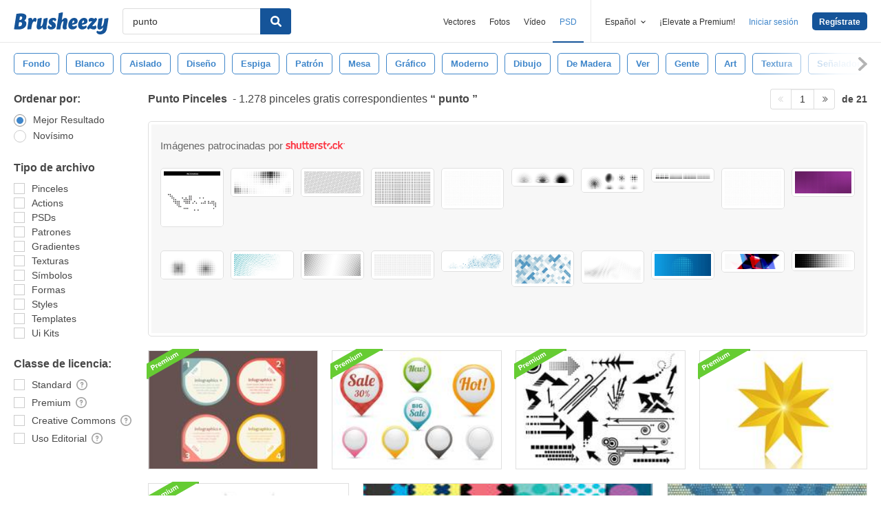

--- FILE ---
content_type: text/html; charset=utf-8
request_url: https://es.brusheezy.com/libre/punto
body_size: 45283
content:
<!DOCTYPE html>
<!--[if lt IE 7]>      <html lang="es" xmlns:fb="http://developers.facebook.com/schema/" xmlns:og="http://opengraphprotocol.org/schema/" class="no-js lt-ie9 lt-ie8 lt-ie7"> <![endif]-->
<!--[if IE 7]>         <html lang="es" xmlns:fb="http://developers.facebook.com/schema/" xmlns:og="http://opengraphprotocol.org/schema/" class="no-js lt-ie9 lt-ie8"> <![endif]-->
<!--[if IE 8]>         <html lang="es" xmlns:fb="http://developers.facebook.com/schema/" xmlns:og="http://opengraphprotocol.org/schema/" class="no-js lt-ie9"> <![endif]-->
<!--[if IE 9]>         <html lang="es" xmlns:fb="http://developers.facebook.com/schema/" xmlns:og="http://opengraphprotocol.org/schema/" class="no-js ie9"> <![endif]-->
<!--[if gt IE 9]><!--> <html lang="es" xmlns:fb="http://developers.facebook.com/schema/" xmlns:og="http://opengraphprotocol.org/schema/" class="no-js"> <!--<![endif]-->
  <head>
	  <script type="text/javascript">window.country_code = "US";window.remote_ip_address = '3.148.178.159'</script>
              <!-- skipping hreflang -->

    
    <link rel="dns-prefetch" href="//static.brusheezy.com">
    <meta charset="utf-8">
    <meta http-equiv="X-UA-Compatible" content="IE=edge,chrome=1">
<script>window.NREUM||(NREUM={});NREUM.info={"beacon":"bam.nr-data.net","errorBeacon":"bam.nr-data.net","licenseKey":"NRJS-e38a0a5d9f3d7a161d2","applicationID":"682498450","transactionName":"J1kMFkBaWF9cREoRVwVEAQpXRhtAUVkS","queueTime":0,"applicationTime":349,"agent":""}</script>
<script>(window.NREUM||(NREUM={})).init={ajax:{deny_list:["bam.nr-data.net"]},feature_flags:["soft_nav"]};(window.NREUM||(NREUM={})).loader_config={licenseKey:"NRJS-e38a0a5d9f3d7a161d2",applicationID:"682498450",browserID:"682498528"};;/*! For license information please see nr-loader-rum-1.306.0.min.js.LICENSE.txt */
(()=>{var e,t,r={122:(e,t,r)=>{"use strict";r.d(t,{a:()=>i});var n=r(944);function i(e,t){try{if(!e||"object"!=typeof e)return(0,n.R)(3);if(!t||"object"!=typeof t)return(0,n.R)(4);const r=Object.create(Object.getPrototypeOf(t),Object.getOwnPropertyDescriptors(t)),a=0===Object.keys(r).length?e:r;for(let o in a)if(void 0!==e[o])try{if(null===e[o]){r[o]=null;continue}Array.isArray(e[o])&&Array.isArray(t[o])?r[o]=Array.from(new Set([...e[o],...t[o]])):"object"==typeof e[o]&&"object"==typeof t[o]?r[o]=i(e[o],t[o]):r[o]=e[o]}catch(e){r[o]||(0,n.R)(1,e)}return r}catch(e){(0,n.R)(2,e)}}},154:(e,t,r)=>{"use strict";r.d(t,{OF:()=>c,RI:()=>i,WN:()=>u,bv:()=>a,eN:()=>l,gm:()=>o,mw:()=>s,sb:()=>d});var n=r(863);const i="undefined"!=typeof window&&!!window.document,a="undefined"!=typeof WorkerGlobalScope&&("undefined"!=typeof self&&self instanceof WorkerGlobalScope&&self.navigator instanceof WorkerNavigator||"undefined"!=typeof globalThis&&globalThis instanceof WorkerGlobalScope&&globalThis.navigator instanceof WorkerNavigator),o=i?window:"undefined"!=typeof WorkerGlobalScope&&("undefined"!=typeof self&&self instanceof WorkerGlobalScope&&self||"undefined"!=typeof globalThis&&globalThis instanceof WorkerGlobalScope&&globalThis),s=Boolean("hidden"===o?.document?.visibilityState),c=/iPad|iPhone|iPod/.test(o.navigator?.userAgent),d=c&&"undefined"==typeof SharedWorker,u=((()=>{const e=o.navigator?.userAgent?.match(/Firefox[/\s](\d+\.\d+)/);Array.isArray(e)&&e.length>=2&&e[1]})(),Date.now()-(0,n.t)()),l=()=>"undefined"!=typeof PerformanceNavigationTiming&&o?.performance?.getEntriesByType("navigation")?.[0]?.responseStart},163:(e,t,r)=>{"use strict";r.d(t,{j:()=>E});var n=r(384),i=r(741);var a=r(555);r(860).K7.genericEvents;const o="experimental.resources",s="register",c=e=>{if(!e||"string"!=typeof e)return!1;try{document.createDocumentFragment().querySelector(e)}catch{return!1}return!0};var d=r(614),u=r(944),l=r(122);const f="[data-nr-mask]",g=e=>(0,l.a)(e,(()=>{const e={feature_flags:[],experimental:{allow_registered_children:!1,resources:!1},mask_selector:"*",block_selector:"[data-nr-block]",mask_input_options:{color:!1,date:!1,"datetime-local":!1,email:!1,month:!1,number:!1,range:!1,search:!1,tel:!1,text:!1,time:!1,url:!1,week:!1,textarea:!1,select:!1,password:!0}};return{ajax:{deny_list:void 0,block_internal:!0,enabled:!0,autoStart:!0},api:{get allow_registered_children(){return e.feature_flags.includes(s)||e.experimental.allow_registered_children},set allow_registered_children(t){e.experimental.allow_registered_children=t},duplicate_registered_data:!1},browser_consent_mode:{enabled:!1},distributed_tracing:{enabled:void 0,exclude_newrelic_header:void 0,cors_use_newrelic_header:void 0,cors_use_tracecontext_headers:void 0,allowed_origins:void 0},get feature_flags(){return e.feature_flags},set feature_flags(t){e.feature_flags=t},generic_events:{enabled:!0,autoStart:!0},harvest:{interval:30},jserrors:{enabled:!0,autoStart:!0},logging:{enabled:!0,autoStart:!0},metrics:{enabled:!0,autoStart:!0},obfuscate:void 0,page_action:{enabled:!0},page_view_event:{enabled:!0,autoStart:!0},page_view_timing:{enabled:!0,autoStart:!0},performance:{capture_marks:!1,capture_measures:!1,capture_detail:!0,resources:{get enabled(){return e.feature_flags.includes(o)||e.experimental.resources},set enabled(t){e.experimental.resources=t},asset_types:[],first_party_domains:[],ignore_newrelic:!0}},privacy:{cookies_enabled:!0},proxy:{assets:void 0,beacon:void 0},session:{expiresMs:d.wk,inactiveMs:d.BB},session_replay:{autoStart:!0,enabled:!1,preload:!1,sampling_rate:10,error_sampling_rate:100,collect_fonts:!1,inline_images:!1,fix_stylesheets:!0,mask_all_inputs:!0,get mask_text_selector(){return e.mask_selector},set mask_text_selector(t){c(t)?e.mask_selector="".concat(t,",").concat(f):""===t||null===t?e.mask_selector=f:(0,u.R)(5,t)},get block_class(){return"nr-block"},get ignore_class(){return"nr-ignore"},get mask_text_class(){return"nr-mask"},get block_selector(){return e.block_selector},set block_selector(t){c(t)?e.block_selector+=",".concat(t):""!==t&&(0,u.R)(6,t)},get mask_input_options(){return e.mask_input_options},set mask_input_options(t){t&&"object"==typeof t?e.mask_input_options={...t,password:!0}:(0,u.R)(7,t)}},session_trace:{enabled:!0,autoStart:!0},soft_navigations:{enabled:!0,autoStart:!0},spa:{enabled:!0,autoStart:!0},ssl:void 0,user_actions:{enabled:!0,elementAttributes:["id","className","tagName","type"]}}})());var p=r(154),m=r(324);let h=0;const v={buildEnv:m.F3,distMethod:m.Xs,version:m.xv,originTime:p.WN},b={consented:!1},y={appMetadata:{},get consented(){return this.session?.state?.consent||b.consented},set consented(e){b.consented=e},customTransaction:void 0,denyList:void 0,disabled:!1,harvester:void 0,isolatedBacklog:!1,isRecording:!1,loaderType:void 0,maxBytes:3e4,obfuscator:void 0,onerror:void 0,ptid:void 0,releaseIds:{},session:void 0,timeKeeper:void 0,registeredEntities:[],jsAttributesMetadata:{bytes:0},get harvestCount(){return++h}},_=e=>{const t=(0,l.a)(e,y),r=Object.keys(v).reduce((e,t)=>(e[t]={value:v[t],writable:!1,configurable:!0,enumerable:!0},e),{});return Object.defineProperties(t,r)};var w=r(701);const x=e=>{const t=e.startsWith("http");e+="/",r.p=t?e:"https://"+e};var S=r(836),k=r(241);const R={accountID:void 0,trustKey:void 0,agentID:void 0,licenseKey:void 0,applicationID:void 0,xpid:void 0},A=e=>(0,l.a)(e,R),T=new Set;function E(e,t={},r,o){let{init:s,info:c,loader_config:d,runtime:u={},exposed:l=!0}=t;if(!c){const e=(0,n.pV)();s=e.init,c=e.info,d=e.loader_config}e.init=g(s||{}),e.loader_config=A(d||{}),c.jsAttributes??={},p.bv&&(c.jsAttributes.isWorker=!0),e.info=(0,a.D)(c);const f=e.init,m=[c.beacon,c.errorBeacon];T.has(e.agentIdentifier)||(f.proxy.assets&&(x(f.proxy.assets),m.push(f.proxy.assets)),f.proxy.beacon&&m.push(f.proxy.beacon),e.beacons=[...m],function(e){const t=(0,n.pV)();Object.getOwnPropertyNames(i.W.prototype).forEach(r=>{const n=i.W.prototype[r];if("function"!=typeof n||"constructor"===n)return;let a=t[r];e[r]&&!1!==e.exposed&&"micro-agent"!==e.runtime?.loaderType&&(t[r]=(...t)=>{const n=e[r](...t);return a?a(...t):n})})}(e),(0,n.US)("activatedFeatures",w.B),e.runSoftNavOverSpa&&=!0===f.soft_navigations.enabled&&f.feature_flags.includes("soft_nav")),u.denyList=[...f.ajax.deny_list||[],...f.ajax.block_internal?m:[]],u.ptid=e.agentIdentifier,u.loaderType=r,e.runtime=_(u),T.has(e.agentIdentifier)||(e.ee=S.ee.get(e.agentIdentifier),e.exposed=l,(0,k.W)({agentIdentifier:e.agentIdentifier,drained:!!w.B?.[e.agentIdentifier],type:"lifecycle",name:"initialize",feature:void 0,data:e.config})),T.add(e.agentIdentifier)}},234:(e,t,r)=>{"use strict";r.d(t,{W:()=>a});var n=r(836),i=r(687);class a{constructor(e,t){this.agentIdentifier=e,this.ee=n.ee.get(e),this.featureName=t,this.blocked=!1}deregisterDrain(){(0,i.x3)(this.agentIdentifier,this.featureName)}}},241:(e,t,r)=>{"use strict";r.d(t,{W:()=>a});var n=r(154);const i="newrelic";function a(e={}){try{n.gm.dispatchEvent(new CustomEvent(i,{detail:e}))}catch(e){}}},261:(e,t,r)=>{"use strict";r.d(t,{$9:()=>d,BL:()=>s,CH:()=>g,Dl:()=>_,Fw:()=>y,PA:()=>h,Pl:()=>n,Pv:()=>k,Tb:()=>l,U2:()=>a,V1:()=>S,Wb:()=>x,bt:()=>b,cD:()=>v,d3:()=>w,dT:()=>c,eY:()=>p,fF:()=>f,hG:()=>i,k6:()=>o,nb:()=>m,o5:()=>u});const n="api-",i="addPageAction",a="addToTrace",o="addRelease",s="finished",c="interaction",d="log",u="noticeError",l="pauseReplay",f="recordCustomEvent",g="recordReplay",p="register",m="setApplicationVersion",h="setCurrentRouteName",v="setCustomAttribute",b="setErrorHandler",y="setPageViewName",_="setUserId",w="start",x="wrapLogger",S="measure",k="consent"},289:(e,t,r)=>{"use strict";r.d(t,{GG:()=>o,Qr:()=>c,sB:()=>s});var n=r(878),i=r(389);function a(){return"undefined"==typeof document||"complete"===document.readyState}function o(e,t){if(a())return e();const r=(0,i.J)(e),o=setInterval(()=>{a()&&(clearInterval(o),r())},500);(0,n.sp)("load",r,t)}function s(e){if(a())return e();(0,n.DD)("DOMContentLoaded",e)}function c(e){if(a())return e();(0,n.sp)("popstate",e)}},324:(e,t,r)=>{"use strict";r.d(t,{F3:()=>i,Xs:()=>a,xv:()=>n});const n="1.306.0",i="PROD",a="CDN"},374:(e,t,r)=>{r.nc=(()=>{try{return document?.currentScript?.nonce}catch(e){}return""})()},384:(e,t,r)=>{"use strict";r.d(t,{NT:()=>o,US:()=>u,Zm:()=>s,bQ:()=>d,dV:()=>c,pV:()=>l});var n=r(154),i=r(863),a=r(910);const o={beacon:"bam.nr-data.net",errorBeacon:"bam.nr-data.net"};function s(){return n.gm.NREUM||(n.gm.NREUM={}),void 0===n.gm.newrelic&&(n.gm.newrelic=n.gm.NREUM),n.gm.NREUM}function c(){let e=s();return e.o||(e.o={ST:n.gm.setTimeout,SI:n.gm.setImmediate||n.gm.setInterval,CT:n.gm.clearTimeout,XHR:n.gm.XMLHttpRequest,REQ:n.gm.Request,EV:n.gm.Event,PR:n.gm.Promise,MO:n.gm.MutationObserver,FETCH:n.gm.fetch,WS:n.gm.WebSocket},(0,a.i)(...Object.values(e.o))),e}function d(e,t){let r=s();r.initializedAgents??={},t.initializedAt={ms:(0,i.t)(),date:new Date},r.initializedAgents[e]=t}function u(e,t){s()[e]=t}function l(){return function(){let e=s();const t=e.info||{};e.info={beacon:o.beacon,errorBeacon:o.errorBeacon,...t}}(),function(){let e=s();const t=e.init||{};e.init={...t}}(),c(),function(){let e=s();const t=e.loader_config||{};e.loader_config={...t}}(),s()}},389:(e,t,r)=>{"use strict";function n(e,t=500,r={}){const n=r?.leading||!1;let i;return(...r)=>{n&&void 0===i&&(e.apply(this,r),i=setTimeout(()=>{i=clearTimeout(i)},t)),n||(clearTimeout(i),i=setTimeout(()=>{e.apply(this,r)},t))}}function i(e){let t=!1;return(...r)=>{t||(t=!0,e.apply(this,r))}}r.d(t,{J:()=>i,s:()=>n})},555:(e,t,r)=>{"use strict";r.d(t,{D:()=>s,f:()=>o});var n=r(384),i=r(122);const a={beacon:n.NT.beacon,errorBeacon:n.NT.errorBeacon,licenseKey:void 0,applicationID:void 0,sa:void 0,queueTime:void 0,applicationTime:void 0,ttGuid:void 0,user:void 0,account:void 0,product:void 0,extra:void 0,jsAttributes:{},userAttributes:void 0,atts:void 0,transactionName:void 0,tNamePlain:void 0};function o(e){try{return!!e.licenseKey&&!!e.errorBeacon&&!!e.applicationID}catch(e){return!1}}const s=e=>(0,i.a)(e,a)},566:(e,t,r)=>{"use strict";r.d(t,{LA:()=>s,bz:()=>o});var n=r(154);const i="xxxxxxxx-xxxx-4xxx-yxxx-xxxxxxxxxxxx";function a(e,t){return e?15&e[t]:16*Math.random()|0}function o(){const e=n.gm?.crypto||n.gm?.msCrypto;let t,r=0;return e&&e.getRandomValues&&(t=e.getRandomValues(new Uint8Array(30))),i.split("").map(e=>"x"===e?a(t,r++).toString(16):"y"===e?(3&a()|8).toString(16):e).join("")}function s(e){const t=n.gm?.crypto||n.gm?.msCrypto;let r,i=0;t&&t.getRandomValues&&(r=t.getRandomValues(new Uint8Array(e)));const o=[];for(var s=0;s<e;s++)o.push(a(r,i++).toString(16));return o.join("")}},606:(e,t,r)=>{"use strict";r.d(t,{i:()=>a});var n=r(908);a.on=o;var i=a.handlers={};function a(e,t,r,a){o(a||n.d,i,e,t,r)}function o(e,t,r,i,a){a||(a="feature"),e||(e=n.d);var o=t[a]=t[a]||{};(o[r]=o[r]||[]).push([e,i])}},607:(e,t,r)=>{"use strict";r.d(t,{W:()=>n});const n=(0,r(566).bz)()},614:(e,t,r)=>{"use strict";r.d(t,{BB:()=>o,H3:()=>n,g:()=>d,iL:()=>c,tS:()=>s,uh:()=>i,wk:()=>a});const n="NRBA",i="SESSION",a=144e5,o=18e5,s={STARTED:"session-started",PAUSE:"session-pause",RESET:"session-reset",RESUME:"session-resume",UPDATE:"session-update"},c={SAME_TAB:"same-tab",CROSS_TAB:"cross-tab"},d={OFF:0,FULL:1,ERROR:2}},630:(e,t,r)=>{"use strict";r.d(t,{T:()=>n});const n=r(860).K7.pageViewEvent},646:(e,t,r)=>{"use strict";r.d(t,{y:()=>n});class n{constructor(e){this.contextId=e}}},687:(e,t,r)=>{"use strict";r.d(t,{Ak:()=>d,Ze:()=>f,x3:()=>u});var n=r(241),i=r(836),a=r(606),o=r(860),s=r(646);const c={};function d(e,t){const r={staged:!1,priority:o.P3[t]||0};l(e),c[e].get(t)||c[e].set(t,r)}function u(e,t){e&&c[e]&&(c[e].get(t)&&c[e].delete(t),p(e,t,!1),c[e].size&&g(e))}function l(e){if(!e)throw new Error("agentIdentifier required");c[e]||(c[e]=new Map)}function f(e="",t="feature",r=!1){if(l(e),!e||!c[e].get(t)||r)return p(e,t);c[e].get(t).staged=!0,g(e)}function g(e){const t=Array.from(c[e]);t.every(([e,t])=>t.staged)&&(t.sort((e,t)=>e[1].priority-t[1].priority),t.forEach(([t])=>{c[e].delete(t),p(e,t)}))}function p(e,t,r=!0){const o=e?i.ee.get(e):i.ee,c=a.i.handlers;if(!o.aborted&&o.backlog&&c){if((0,n.W)({agentIdentifier:e,type:"lifecycle",name:"drain",feature:t}),r){const e=o.backlog[t],r=c[t];if(r){for(let t=0;e&&t<e.length;++t)m(e[t],r);Object.entries(r).forEach(([e,t])=>{Object.values(t||{}).forEach(t=>{t[0]?.on&&t[0]?.context()instanceof s.y&&t[0].on(e,t[1])})})}}o.isolatedBacklog||delete c[t],o.backlog[t]=null,o.emit("drain-"+t,[])}}function m(e,t){var r=e[1];Object.values(t[r]||{}).forEach(t=>{var r=e[0];if(t[0]===r){var n=t[1],i=e[3],a=e[2];n.apply(i,a)}})}},699:(e,t,r)=>{"use strict";r.d(t,{It:()=>a,KC:()=>s,No:()=>i,qh:()=>o});var n=r(860);const i=16e3,a=1e6,o="SESSION_ERROR",s={[n.K7.logging]:!0,[n.K7.genericEvents]:!1,[n.K7.jserrors]:!1,[n.K7.ajax]:!1}},701:(e,t,r)=>{"use strict";r.d(t,{B:()=>a,t:()=>o});var n=r(241);const i=new Set,a={};function o(e,t){const r=t.agentIdentifier;a[r]??={},e&&"object"==typeof e&&(i.has(r)||(t.ee.emit("rumresp",[e]),a[r]=e,i.add(r),(0,n.W)({agentIdentifier:r,loaded:!0,drained:!0,type:"lifecycle",name:"load",feature:void 0,data:e})))}},741:(e,t,r)=>{"use strict";r.d(t,{W:()=>a});var n=r(944),i=r(261);class a{#e(e,...t){if(this[e]!==a.prototype[e])return this[e](...t);(0,n.R)(35,e)}addPageAction(e,t){return this.#e(i.hG,e,t)}register(e){return this.#e(i.eY,e)}recordCustomEvent(e,t){return this.#e(i.fF,e,t)}setPageViewName(e,t){return this.#e(i.Fw,e,t)}setCustomAttribute(e,t,r){return this.#e(i.cD,e,t,r)}noticeError(e,t){return this.#e(i.o5,e,t)}setUserId(e){return this.#e(i.Dl,e)}setApplicationVersion(e){return this.#e(i.nb,e)}setErrorHandler(e){return this.#e(i.bt,e)}addRelease(e,t){return this.#e(i.k6,e,t)}log(e,t){return this.#e(i.$9,e,t)}start(){return this.#e(i.d3)}finished(e){return this.#e(i.BL,e)}recordReplay(){return this.#e(i.CH)}pauseReplay(){return this.#e(i.Tb)}addToTrace(e){return this.#e(i.U2,e)}setCurrentRouteName(e){return this.#e(i.PA,e)}interaction(e){return this.#e(i.dT,e)}wrapLogger(e,t,r){return this.#e(i.Wb,e,t,r)}measure(e,t){return this.#e(i.V1,e,t)}consent(e){return this.#e(i.Pv,e)}}},782:(e,t,r)=>{"use strict";r.d(t,{T:()=>n});const n=r(860).K7.pageViewTiming},836:(e,t,r)=>{"use strict";r.d(t,{P:()=>s,ee:()=>c});var n=r(384),i=r(990),a=r(646),o=r(607);const s="nr@context:".concat(o.W),c=function e(t,r){var n={},o={},u={},l=!1;try{l=16===r.length&&d.initializedAgents?.[r]?.runtime.isolatedBacklog}catch(e){}var f={on:p,addEventListener:p,removeEventListener:function(e,t){var r=n[e];if(!r)return;for(var i=0;i<r.length;i++)r[i]===t&&r.splice(i,1)},emit:function(e,r,n,i,a){!1!==a&&(a=!0);if(c.aborted&&!i)return;t&&a&&t.emit(e,r,n);var s=g(n);m(e).forEach(e=>{e.apply(s,r)});var d=v()[o[e]];d&&d.push([f,e,r,s]);return s},get:h,listeners:m,context:g,buffer:function(e,t){const r=v();if(t=t||"feature",f.aborted)return;Object.entries(e||{}).forEach(([e,n])=>{o[n]=t,t in r||(r[t]=[])})},abort:function(){f._aborted=!0,Object.keys(f.backlog).forEach(e=>{delete f.backlog[e]})},isBuffering:function(e){return!!v()[o[e]]},debugId:r,backlog:l?{}:t&&"object"==typeof t.backlog?t.backlog:{},isolatedBacklog:l};return Object.defineProperty(f,"aborted",{get:()=>{let e=f._aborted||!1;return e||(t&&(e=t.aborted),e)}}),f;function g(e){return e&&e instanceof a.y?e:e?(0,i.I)(e,s,()=>new a.y(s)):new a.y(s)}function p(e,t){n[e]=m(e).concat(t)}function m(e){return n[e]||[]}function h(t){return u[t]=u[t]||e(f,t)}function v(){return f.backlog}}(void 0,"globalEE"),d=(0,n.Zm)();d.ee||(d.ee=c)},843:(e,t,r)=>{"use strict";r.d(t,{G:()=>a,u:()=>i});var n=r(878);function i(e,t=!1,r,i){(0,n.DD)("visibilitychange",function(){if(t)return void("hidden"===document.visibilityState&&e());e(document.visibilityState)},r,i)}function a(e,t,r){(0,n.sp)("pagehide",e,t,r)}},860:(e,t,r)=>{"use strict";r.d(t,{$J:()=>u,K7:()=>c,P3:()=>d,XX:()=>i,Yy:()=>s,df:()=>a,qY:()=>n,v4:()=>o});const n="events",i="jserrors",a="browser/blobs",o="rum",s="browser/logs",c={ajax:"ajax",genericEvents:"generic_events",jserrors:i,logging:"logging",metrics:"metrics",pageAction:"page_action",pageViewEvent:"page_view_event",pageViewTiming:"page_view_timing",sessionReplay:"session_replay",sessionTrace:"session_trace",softNav:"soft_navigations",spa:"spa"},d={[c.pageViewEvent]:1,[c.pageViewTiming]:2,[c.metrics]:3,[c.jserrors]:4,[c.spa]:5,[c.ajax]:6,[c.sessionTrace]:7,[c.softNav]:8,[c.sessionReplay]:9,[c.logging]:10,[c.genericEvents]:11},u={[c.pageViewEvent]:o,[c.pageViewTiming]:n,[c.ajax]:n,[c.spa]:n,[c.softNav]:n,[c.metrics]:i,[c.jserrors]:i,[c.sessionTrace]:a,[c.sessionReplay]:a,[c.logging]:s,[c.genericEvents]:"ins"}},863:(e,t,r)=>{"use strict";function n(){return Math.floor(performance.now())}r.d(t,{t:()=>n})},878:(e,t,r)=>{"use strict";function n(e,t){return{capture:e,passive:!1,signal:t}}function i(e,t,r=!1,i){window.addEventListener(e,t,n(r,i))}function a(e,t,r=!1,i){document.addEventListener(e,t,n(r,i))}r.d(t,{DD:()=>a,jT:()=>n,sp:()=>i})},908:(e,t,r)=>{"use strict";r.d(t,{d:()=>n,p:()=>i});var n=r(836).ee.get("handle");function i(e,t,r,i,a){a?(a.buffer([e],i),a.emit(e,t,r)):(n.buffer([e],i),n.emit(e,t,r))}},910:(e,t,r)=>{"use strict";r.d(t,{i:()=>a});var n=r(944);const i=new Map;function a(...e){return e.every(e=>{if(i.has(e))return i.get(e);const t="function"==typeof e?e.toString():"",r=t.includes("[native code]"),a=t.includes("nrWrapper");return r||a||(0,n.R)(64,e?.name||t),i.set(e,r),r})}},944:(e,t,r)=>{"use strict";r.d(t,{R:()=>i});var n=r(241);function i(e,t){"function"==typeof console.debug&&(console.debug("New Relic Warning: https://github.com/newrelic/newrelic-browser-agent/blob/main/docs/warning-codes.md#".concat(e),t),(0,n.W)({agentIdentifier:null,drained:null,type:"data",name:"warn",feature:"warn",data:{code:e,secondary:t}}))}},969:(e,t,r)=>{"use strict";r.d(t,{TZ:()=>n,XG:()=>s,rs:()=>i,xV:()=>o,z_:()=>a});const n=r(860).K7.metrics,i="sm",a="cm",o="storeSupportabilityMetrics",s="storeEventMetrics"},990:(e,t,r)=>{"use strict";r.d(t,{I:()=>i});var n=Object.prototype.hasOwnProperty;function i(e,t,r){if(n.call(e,t))return e[t];var i=r();if(Object.defineProperty&&Object.keys)try{return Object.defineProperty(e,t,{value:i,writable:!0,enumerable:!1}),i}catch(e){}return e[t]=i,i}}},n={};function i(e){var t=n[e];if(void 0!==t)return t.exports;var a=n[e]={exports:{}};return r[e](a,a.exports,i),a.exports}i.m=r,i.d=(e,t)=>{for(var r in t)i.o(t,r)&&!i.o(e,r)&&Object.defineProperty(e,r,{enumerable:!0,get:t[r]})},i.f={},i.e=e=>Promise.all(Object.keys(i.f).reduce((t,r)=>(i.f[r](e,t),t),[])),i.u=e=>"nr-rum-1.306.0.min.js",i.o=(e,t)=>Object.prototype.hasOwnProperty.call(e,t),e={},t="NRBA-1.306.0.PROD:",i.l=(r,n,a,o)=>{if(e[r])e[r].push(n);else{var s,c;if(void 0!==a)for(var d=document.getElementsByTagName("script"),u=0;u<d.length;u++){var l=d[u];if(l.getAttribute("src")==r||l.getAttribute("data-webpack")==t+a){s=l;break}}if(!s){c=!0;var f={296:"sha512-XHJAyYwsxAD4jnOFenBf2aq49/pv28jKOJKs7YGQhagYYI2Zk8nHflZPdd7WiilkmEkgIZQEFX4f1AJMoyzKwA=="};(s=document.createElement("script")).charset="utf-8",i.nc&&s.setAttribute("nonce",i.nc),s.setAttribute("data-webpack",t+a),s.src=r,0!==s.src.indexOf(window.location.origin+"/")&&(s.crossOrigin="anonymous"),f[o]&&(s.integrity=f[o])}e[r]=[n];var g=(t,n)=>{s.onerror=s.onload=null,clearTimeout(p);var i=e[r];if(delete e[r],s.parentNode&&s.parentNode.removeChild(s),i&&i.forEach(e=>e(n)),t)return t(n)},p=setTimeout(g.bind(null,void 0,{type:"timeout",target:s}),12e4);s.onerror=g.bind(null,s.onerror),s.onload=g.bind(null,s.onload),c&&document.head.appendChild(s)}},i.r=e=>{"undefined"!=typeof Symbol&&Symbol.toStringTag&&Object.defineProperty(e,Symbol.toStringTag,{value:"Module"}),Object.defineProperty(e,"__esModule",{value:!0})},i.p="https://js-agent.newrelic.com/",(()=>{var e={374:0,840:0};i.f.j=(t,r)=>{var n=i.o(e,t)?e[t]:void 0;if(0!==n)if(n)r.push(n[2]);else{var a=new Promise((r,i)=>n=e[t]=[r,i]);r.push(n[2]=a);var o=i.p+i.u(t),s=new Error;i.l(o,r=>{if(i.o(e,t)&&(0!==(n=e[t])&&(e[t]=void 0),n)){var a=r&&("load"===r.type?"missing":r.type),o=r&&r.target&&r.target.src;s.message="Loading chunk "+t+" failed: ("+a+": "+o+")",s.name="ChunkLoadError",s.type=a,s.request=o,n[1](s)}},"chunk-"+t,t)}};var t=(t,r)=>{var n,a,[o,s,c]=r,d=0;if(o.some(t=>0!==e[t])){for(n in s)i.o(s,n)&&(i.m[n]=s[n]);if(c)c(i)}for(t&&t(r);d<o.length;d++)a=o[d],i.o(e,a)&&e[a]&&e[a][0](),e[a]=0},r=self["webpackChunk:NRBA-1.306.0.PROD"]=self["webpackChunk:NRBA-1.306.0.PROD"]||[];r.forEach(t.bind(null,0)),r.push=t.bind(null,r.push.bind(r))})(),(()=>{"use strict";i(374);var e=i(566),t=i(741);class r extends t.W{agentIdentifier=(0,e.LA)(16)}var n=i(860);const a=Object.values(n.K7);var o=i(163);var s=i(908),c=i(863),d=i(261),u=i(241),l=i(944),f=i(701),g=i(969);function p(e,t,i,a){const o=a||i;!o||o[e]&&o[e]!==r.prototype[e]||(o[e]=function(){(0,s.p)(g.xV,["API/"+e+"/called"],void 0,n.K7.metrics,i.ee),(0,u.W)({agentIdentifier:i.agentIdentifier,drained:!!f.B?.[i.agentIdentifier],type:"data",name:"api",feature:d.Pl+e,data:{}});try{return t.apply(this,arguments)}catch(e){(0,l.R)(23,e)}})}function m(e,t,r,n,i){const a=e.info;null===r?delete a.jsAttributes[t]:a.jsAttributes[t]=r,(i||null===r)&&(0,s.p)(d.Pl+n,[(0,c.t)(),t,r],void 0,"session",e.ee)}var h=i(687),v=i(234),b=i(289),y=i(154),_=i(384);const w=e=>y.RI&&!0===e?.privacy.cookies_enabled;function x(e){return!!(0,_.dV)().o.MO&&w(e)&&!0===e?.session_trace.enabled}var S=i(389),k=i(699);class R extends v.W{constructor(e,t){super(e.agentIdentifier,t),this.agentRef=e,this.abortHandler=void 0,this.featAggregate=void 0,this.loadedSuccessfully=void 0,this.onAggregateImported=new Promise(e=>{this.loadedSuccessfully=e}),this.deferred=Promise.resolve(),!1===e.init[this.featureName].autoStart?this.deferred=new Promise((t,r)=>{this.ee.on("manual-start-all",(0,S.J)(()=>{(0,h.Ak)(e.agentIdentifier,this.featureName),t()}))}):(0,h.Ak)(e.agentIdentifier,t)}importAggregator(e,t,r={}){if(this.featAggregate)return;const n=async()=>{let n;await this.deferred;try{if(w(e.init)){const{setupAgentSession:t}=await i.e(296).then(i.bind(i,305));n=t(e)}}catch(e){(0,l.R)(20,e),this.ee.emit("internal-error",[e]),(0,s.p)(k.qh,[e],void 0,this.featureName,this.ee)}try{if(!this.#t(this.featureName,n,e.init))return(0,h.Ze)(this.agentIdentifier,this.featureName),void this.loadedSuccessfully(!1);const{Aggregate:i}=await t();this.featAggregate=new i(e,r),e.runtime.harvester.initializedAggregates.push(this.featAggregate),this.loadedSuccessfully(!0)}catch(e){(0,l.R)(34,e),this.abortHandler?.(),(0,h.Ze)(this.agentIdentifier,this.featureName,!0),this.loadedSuccessfully(!1),this.ee&&this.ee.abort()}};y.RI?(0,b.GG)(()=>n(),!0):n()}#t(e,t,r){if(this.blocked)return!1;switch(e){case n.K7.sessionReplay:return x(r)&&!!t;case n.K7.sessionTrace:return!!t;default:return!0}}}var A=i(630),T=i(614);class E extends R{static featureName=A.T;constructor(e){var t;super(e,A.T),this.setupInspectionEvents(e.agentIdentifier),t=e,p(d.Fw,function(e,r){"string"==typeof e&&("/"!==e.charAt(0)&&(e="/"+e),t.runtime.customTransaction=(r||"http://custom.transaction")+e,(0,s.p)(d.Pl+d.Fw,[(0,c.t)()],void 0,void 0,t.ee))},t),this.importAggregator(e,()=>i.e(296).then(i.bind(i,943)))}setupInspectionEvents(e){const t=(t,r)=>{t&&(0,u.W)({agentIdentifier:e,timeStamp:t.timeStamp,loaded:"complete"===t.target.readyState,type:"window",name:r,data:t.target.location+""})};(0,b.sB)(e=>{t(e,"DOMContentLoaded")}),(0,b.GG)(e=>{t(e,"load")}),(0,b.Qr)(e=>{t(e,"navigate")}),this.ee.on(T.tS.UPDATE,(t,r)=>{(0,u.W)({agentIdentifier:e,type:"lifecycle",name:"session",data:r})})}}var N=i(843),I=i(782);class j extends R{static featureName=I.T;constructor(e){super(e,I.T),y.RI&&((0,N.u)(()=>(0,s.p)("docHidden",[(0,c.t)()],void 0,I.T,this.ee),!0),(0,N.G)(()=>(0,s.p)("winPagehide",[(0,c.t)()],void 0,I.T,this.ee)),this.importAggregator(e,()=>i.e(296).then(i.bind(i,117))))}}class P extends R{static featureName=g.TZ;constructor(e){super(e,g.TZ),y.RI&&document.addEventListener("securitypolicyviolation",e=>{(0,s.p)(g.xV,["Generic/CSPViolation/Detected"],void 0,this.featureName,this.ee)}),this.importAggregator(e,()=>i.e(296).then(i.bind(i,623)))}}new class extends r{constructor(e){var t;(super(),y.gm)?(this.features={},(0,_.bQ)(this.agentIdentifier,this),this.desiredFeatures=new Set(e.features||[]),this.desiredFeatures.add(E),this.runSoftNavOverSpa=[...this.desiredFeatures].some(e=>e.featureName===n.K7.softNav),(0,o.j)(this,e,e.loaderType||"agent"),t=this,p(d.cD,function(e,r,n=!1){if("string"==typeof e){if(["string","number","boolean"].includes(typeof r)||null===r)return m(t,e,r,d.cD,n);(0,l.R)(40,typeof r)}else(0,l.R)(39,typeof e)},t),function(e){p(d.Dl,function(t){if("string"==typeof t||null===t)return m(e,"enduser.id",t,d.Dl,!0);(0,l.R)(41,typeof t)},e)}(this),function(e){p(d.nb,function(t){if("string"==typeof t||null===t)return m(e,"application.version",t,d.nb,!1);(0,l.R)(42,typeof t)},e)}(this),function(e){p(d.d3,function(){e.ee.emit("manual-start-all")},e)}(this),function(e){p(d.Pv,function(t=!0){if("boolean"==typeof t){if((0,s.p)(d.Pl+d.Pv,[t],void 0,"session",e.ee),e.runtime.consented=t,t){const t=e.features.page_view_event;t.onAggregateImported.then(e=>{const r=t.featAggregate;e&&!r.sentRum&&r.sendRum()})}}else(0,l.R)(65,typeof t)},e)}(this),this.run()):(0,l.R)(21)}get config(){return{info:this.info,init:this.init,loader_config:this.loader_config,runtime:this.runtime}}get api(){return this}run(){try{const e=function(e){const t={};return a.forEach(r=>{t[r]=!!e[r]?.enabled}),t}(this.init),t=[...this.desiredFeatures];t.sort((e,t)=>n.P3[e.featureName]-n.P3[t.featureName]),t.forEach(t=>{if(!e[t.featureName]&&t.featureName!==n.K7.pageViewEvent)return;if(this.runSoftNavOverSpa&&t.featureName===n.K7.spa)return;if(!this.runSoftNavOverSpa&&t.featureName===n.K7.softNav)return;const r=function(e){switch(e){case n.K7.ajax:return[n.K7.jserrors];case n.K7.sessionTrace:return[n.K7.ajax,n.K7.pageViewEvent];case n.K7.sessionReplay:return[n.K7.sessionTrace];case n.K7.pageViewTiming:return[n.K7.pageViewEvent];default:return[]}}(t.featureName).filter(e=>!(e in this.features));r.length>0&&(0,l.R)(36,{targetFeature:t.featureName,missingDependencies:r}),this.features[t.featureName]=new t(this)})}catch(e){(0,l.R)(22,e);for(const e in this.features)this.features[e].abortHandler?.();const t=(0,_.Zm)();delete t.initializedAgents[this.agentIdentifier]?.features,delete this.sharedAggregator;return t.ee.get(this.agentIdentifier).abort(),!1}}}({features:[E,j,P],loaderType:"lite"})})()})();</script>
    <meta name="viewport" content="width=device-width, initial-scale=1.0, minimum-scale=1.0" />
    <title>Gratis Punto Pinceles - (1.278 Descargas Gratis)</title>
<meta content="1.278 Mejor Gratis Punto Pincel Descargas del Brusheezy comunidad. Gratis Punto Pinceles licencia como creative commons, open source, e mucho más!" name="description" />
<meta content="Brusheezy" property="og:site_name" />
<meta content="Gratis Punto Pinceles - (1.278 Descargas Gratis)" property="og:title" />
<meta content="https://es.brusheezy.com/libre/punto" property="og:url" />
<meta content="es_ES" property="og:locale" />
<meta content="en_US" property="og:locale:alternate" />
<meta content="de_DE" property="og:locale:alternate" />
<meta content="fr_FR" property="og:locale:alternate" />
<meta content="nl_NL" property="og:locale:alternate" />
<meta content="pt_BR" property="og:locale:alternate" />
<meta content="sv_SE" property="og:locale:alternate" />
<meta content="https://static.brusheezy.com/system/resources/previews/000/019/258/original/dots-crosses-patterns.jpg" property="og:image" />
    <link href="/favicon.ico" rel="shortcut icon"></link><link href="/favicon.png" rel="icon" sizes="48x48" type="image/png"></link><link href="/apple-touch-icon-precomposed.png" rel="apple-touch-icon-precomposed"></link>
    <link href="https://maxcdn.bootstrapcdn.com/font-awesome/4.6.3/css/font-awesome.min.css" media="screen" rel="stylesheet" type="text/css" />
    <script src="https://static.brusheezy.com/assets/modernizr.custom.83825-93372fb200ead74f1d44254d993c5440.js" type="text/javascript"></script>
    <link href="https://static.brusheezy.com/assets/application-e6fc89b3e1f8c6290743690971644994.css" media="screen" rel="stylesheet" type="text/css" />
    <link href="https://static.brusheezy.com/assets/print-ac38768f09270df2214d2c500c647adc.css" media="print" rel="stylesheet" type="text/css" />
    <link href="https://feeds.feedburner.com/eezyinc/brusheezy-images" rel="alternate" title="RSS" type="application/rss+xml" />

          <link rel="canonical" href="https://es.brusheezy.com/libre/punto">


    <meta content="authenticity_token" name="csrf-param" />
<meta content="Lq+EolnNSLvKiwWUnA/NL0Tcrub8efMKA2YwTPIffwY=" name="csrf-token" />
    <!-- Begin TextBlock "HTML - Head" -->
<meta name="google-site-verification" content="pfGHD8M12iD8MZoiUsSycicUuSitnj2scI2cB_MvoYw" />
<meta name="tinfoil-site-verification" content="6d4a376b35cc11699dd86a787c7b5ae10b5c70f0" />
<meta name="msvalidate.01" content="9E7A3F56C01FB9B69FCDD1FBD287CAE4" />
<meta name="p:domain_verify" content="e95f03b955f8191de30e476f8527821e"/>
<meta property="fb:page_id" content="111431139680" />
<!--<script type="text/javascript" src="http://api.xeezy.com/api.min.js"></script>-->
<script type="text/javascript" src="https://partner.googleadservices.com/gampad/google_service.js">
</script>
<script type="text/javascript">
  GS_googleAddAdSenseService("ca-pub-8467368486217144");
  GS_googleEnableAllServices();
  </script>
<script type="text/javascript">
  GA_googleAddSlot("ca-pub-8467368486217144", "Brusheezy_Bottom_300x250_ROS");
  GA_googleAddSlot("ca-pub-8467368486217144", "Brusheezy_Top_Med_Rectangle");
  GA_googleAddSlot("ca-pub-8467368486217144", "x2background-placement");
  GA_googleAddSlot("ca-pub-8467368486217144", "Top_Leaderboard");
  GA_googleFetchAds();
</script>
<link href="https://plus.google.com/116840303500574370724" rel="publisher" />

<!-- Download Popup Config -->
<script type='text/javascript'>
$(function () {
  if (typeof downloadPopup != 'undefined') {
    downloadPopup.testPercentage = 0.00;
  }
}); 
</script>

<!-- End TextBlock "HTML - Head" -->
      <link href="https://static.brusheezy.com/assets/splittests/new_search_ui-418ee10ba4943587578300e2dfed9bdf.css" media="screen" rel="stylesheet" type="text/css" />

  <script type="text/javascript">
    window.searchScope = 'External';
  </script>
    <link rel="next" href="https://es.brusheezy.com/libre/punto?page=2" />


    <script type="application/ld+json">
      {
        "@context": "http://schema.org",
        "@type": "WebSite",
        "name": "brusheezy",
        "url": "https://www.brusheezy.com"
      }
   </script>

    <script type="application/ld+json">
      {
      "@context": "http://schema.org",
      "@type": "Organization",
      "url": "https://www.brusheezy.com",
      "logo": "https://static.brusheezy.com/assets/structured_data/brusheezy-logo-63a0370ba72197d03d41c8ee2a3fe30d.svg",
      "sameAs": [
        "https://www.facebook.com/brusheezy",
        "https://twitter.com/brusheezy",
        "https://pinterest.com/brusheezy/",
        "https://www.youtube.com/EezyInc",
        "https://instagram.com/eezy/",
        "https://www.snapchat.com/add/eezy",
        "https://google.com/+brusheezy"
      ]
     }
    </script>

    <script src="https://static.brusheezy.com/assets/sp-32e34cb9c56d3cd62718aba7a1338855.js" type="text/javascript"></script>
<script type="text/javascript">
  document.addEventListener('DOMContentLoaded', function() {
    snowplow('newTracker', 'sp', 'a.vecteezy.com', {
      appId: 'brusheezy_production',
      discoverRootDomain: true,
      eventMethod: 'beacon',
      cookieSameSite: 'Lax',
      context: {
        webPage: true,
        performanceTiming: true,
        gaCookies: true,
        geolocation: false
      }
    });
    snowplow('setUserIdFromCookie', 'rollout');
    snowplow('enableActivityTracking', {minimumVisitLength: 10, heartbeatDelay: 10});
    snowplow('enableLinkClickTracking');
    snowplow('trackPageView');
  });
</script>

  </head>

  <body class="proper-sticky-ads   full-width-search fullwidth has-sticky-header redesign-layout searches-show"
        data-site="brusheezy">
    
<link rel="preconnect" href="https://a.pub.network/" crossorigin />
<link rel="preconnect" href="https://b.pub.network/" crossorigin />
<link rel="preconnect" href="https://c.pub.network/" crossorigin />
<link rel="preconnect" href="https://d.pub.network/" crossorigin />
<link rel="preconnect" href="https://c.amazon-adsystem.com" crossorigin />
<link rel="preconnect" href="https://s.amazon-adsystem.com" crossorigin />
<link rel="preconnect" href="https://secure.quantserve.com/" crossorigin />
<link rel="preconnect" href="https://rules.quantcount.com/" crossorigin />
<link rel="preconnect" href="https://pixel.quantserve.com/" crossorigin />
<link rel="preconnect" href="https://btloader.com/" crossorigin />
<link rel="preconnect" href="https://api.btloader.com/" crossorigin />
<link rel="preconnect" href="https://confiant-integrations.global.ssl.fastly.net" crossorigin />
<link rel="stylesheet" href="https://a.pub.network/brusheezy-com/cls.css">
<script data-cfasync="false" type="text/javascript">
  var freestar = freestar || {};
  freestar.queue = freestar.queue || [];
  freestar.config = freestar.config || {};
  freestar.config.enabled_slots = [];
  freestar.initCallback = function () { (freestar.config.enabled_slots.length === 0) ? freestar.initCallbackCalled = false : freestar.newAdSlots(freestar.config.enabled_slots) }
</script>
<script src="https://a.pub.network/brusheezy-com/pubfig.min.js" data-cfasync="false" async></script>
<style>
.fs-sticky-footer {
  background: rgba(247, 247, 247, 0.9) !important;
}
</style>
<!-- Tag ID: brusheezy_1x1_bouncex -->
<div align="center" id="brusheezy_1x1_bouncex">
 <script data-cfasync="false" type="text/javascript">
  freestar.config.enabled_slots.push({ placementName: "brusheezy_1x1_bouncex", slotId: "brusheezy_1x1_bouncex" });
 </script>
</div>


      <script src="https://static.brusheezy.com/assets/partner-service-v3-b8d5668d95732f2d5a895618bbc192d0.js" type="text/javascript"></script>

<script type="text/javascript">
  window.partnerService = new window.PartnerService({
    baseUrl: 'https://p.sa7eer.com',
    site: 'brusheezy',
    contentType: "vector",
    locale: 'es',
    controllerName: 'searches',
    pageviewGuid: '1aa9c027-f49c-4a69-a358-61366797e5ee',
    sessionGuid: 'c8b2e744-3125-4070-ae54-e5c549f6deb3',
  });
</script>


    
      

    <div id="fb-root"></div>



      
<header class="ez-site-header ">
  <div class="max-inner is-logged-out">
    <div class='ez-site-header__logo'>
  <a href="https://es.brusheezy.com/" title="Brusheezy"><svg xmlns="http://www.w3.org/2000/svg" id="Layer_1" data-name="Layer 1" viewBox="0 0 248 57.8"><title>brusheezy-logo-color</title><path class="cls-1" d="M32.4,29.6c0,9.9-9.2,15.3-21.1,15.3-3.9,0-11-.6-11.3-.6L6.3,3.9A61.78,61.78,0,0,1,18,2.7c9.6,0,14.5,3,14.5,8.8a12.42,12.42,0,0,1-5.3,10.2A7.9,7.9,0,0,1,32.4,29.6Zm-11.3.1c0-2.8-1.7-3.9-4.6-3.9-1,0-2.1.1-3.2.2L11.7,36.6c.5,0,1,.1,1.5.1C18.4,36.7,21.1,34,21.1,29.7ZM15.6,10.9l-1.4,9h2.2c3.1,0,5.1-2.9,5.1-6,0-2.1-1.1-3.1-3.4-3.1A10.87,10.87,0,0,0,15.6,10.9Z" transform="translate(0 0)"></path><path class="cls-1" d="M55.3,14.4c2.6,0,4,1.6,4,4.4a8.49,8.49,0,0,1-3.6,6.8,3,3,0,0,0-2.7-2c-4.5,0-6.3,10.6-6.4,11.2L46,38.4l-.9,5.9c-3.1,0-6.9.3-8.1.3a4,4,0,0,1-2.2-1l.8-5.2,2-13,.1-.8c.8-5.4-.7-7.7-.7-7.7a9.11,9.11,0,0,1,6.1-2.5c3.4,0,5.2,2,5.3,6.3,1.2-3.1,3.2-6.3,6.9-6.3Z" transform="translate(0 0)"></path><path class="cls-1" d="M85.4,34.7c-.8,5.4.7,7.7.7,7.7A9.11,9.11,0,0,1,80,44.9c-3.5,0-5.3-2.2-5.3-6.7-2.4,3.7-5.6,6.7-9.7,6.7-4.4,0-6.4-3.7-5.3-11.2L61,25.6c.8-5,1-9,1-9,3.2-.6,7.3-2.1,8.8-2.1a4,4,0,0,1,2.2,1L71.4,25.7l-1.5,9.4c-.1.9,0,1.3.8,1.3,3.7,0,5.8-10.7,5.8-10.7.8-5,1-9,1-9,3.2-.6,7.3-2.1,8.8-2.1a4,4,0,0,1,2.2,1L86.9,25.8l-1.3,8.3Z" transform="translate(0 0)"></path><path class="cls-1" d="M103.3,14.4c4.5,0,7.8,1.6,7.8,4.5,0,3.2-3.9,4.5-3.9,4.5s-1.2-2.9-3.7-2.9a2,2,0,0,0-2.2,2,2.41,2.41,0,0,0,1.3,2.2l3.2,2a8.39,8.39,0,0,1,3.9,7.5c0,6.1-4.9,10.7-12.5,10.7-4.6,0-8.8-2-8.8-5.8,0-3.5,3.5-5.4,3.5-5.4S93.8,38,96.8,38A2,2,0,0,0,99,35.8a2.42,2.42,0,0,0-1.3-2.2l-3-1.9a7.74,7.74,0,0,1-3.8-7c.3-5.9,4.8-10.3,12.4-10.3Z" transform="translate(0 0)"></path><path class="cls-1" d="M138.1,34.8c-1.1,5.4.9,7.7.9,7.7a9.28,9.28,0,0,1-6.1,2.4c-4.3,0-6.3-3.2-5-10l.2-.9,1.8-9.6a.94.94,0,0,0-1-1.3c-3.6,0-5.7,10.9-5.7,11l-.7,4.5-.9,5.9c-3.1,0-6.9.3-8.1.3a4,4,0,0,1-2.2-1l.8-5.2,4.3-27.5c.8-5,1-9,1-9,3.2-.6,7.3-2.1,8.8-2.1a4,4,0,0,1,2.2,1l-3.1,19.9c2.4-3.5,5.5-6.3,9.5-6.3,4.4,0,6.8,3.8,5.3,11.2l-1.8,8.4Z" transform="translate(0 0)"></path><path class="cls-1" d="M167.1,22.9c0,4.4-2.4,7.3-8.4,8.5l-6.3,1.3c.5,2.8,2.2,4.1,5,4.1a8.32,8.32,0,0,0,5.8-2.7,3.74,3.74,0,0,1,1.8,3.1c0,3.7-5.5,7.6-11.9,7.6s-10.8-4.2-10.8-11.2c0-8.2,5.7-19.2,15.8-19.2,5.6,0,9,3.3,9,8.5Zm-10.6,4.2a2.63,2.63,0,0,0,1.7-2.8c0-1.2-.4-3-1.8-3-2.5,0-3.6,4.1-4,7.2Z" transform="translate(0 0)"></path><path class="cls-1" d="M192.9,22.9c0,4.4-2.4,7.3-8.4,8.5l-6.3,1.3c.5,2.8,2.2,4.1,5,4.1a8.32,8.32,0,0,0,5.8-2.7,3.74,3.74,0,0,1,1.8,3.1c0,3.7-5.5,7.6-11.9,7.6s-10.8-4.2-10.8-11.2c0-8.2,5.7-19.2,15.8-19.2,5.5,0,9,3.3,9,8.5Zm-10.7,4.2a2.63,2.63,0,0,0,1.7-2.8c0-1.2-.4-3-1.8-3-2.5,0-3.6,4.1-4,7.2Z" transform="translate(0 0)"></path><path class="cls-1" d="M213.9,33.8a7.72,7.72,0,0,1,2.2,5.4c0,4.5-3.7,5.7-6.9,5.7-4.1,0-7.1-2-10.2-3-.9,1-1.7,2-2.5,3,0,0-4.6-.1-4.6-3.3,0-3.9,6.4-10.5,13.3-18.1a19.88,19.88,0,0,0-2.2-.2c-3.9,0-5.4,2-5.4,2a8.19,8.19,0,0,1-1.8-5.4c.2-4.2,4.2-5.4,7.3-5.4,3.3,0,5.7,1.3,8.1,2.4l1.9-2.4s4.7.1,4.7,3.3c0,3.7-6.2,10.3-12.9,17.6a14.65,14.65,0,0,0,4,.7,6.22,6.22,0,0,0,5-2.3Z" transform="translate(0 0)"></path><path class="cls-1" d="M243.8,42.3c-1.7,10.3-8.6,15.5-17.4,15.5-5.6,0-9.8-3-9.8-6.4a3.85,3.85,0,0,1,1.9-3.3,8.58,8.58,0,0,0,5.7,1.8c3.5,0,8.3-1.5,9.1-6.9l.7-4.2c-2.4,3.5-5.5,6.3-9.5,6.3-4.4,0-6.4-3.7-5.3-11.2l1.3-8.1c.8-5,1-9,1-9,3.2-.6,7.3-2.1,8.8-2.1a4,4,0,0,1,2.2,1l-1.6,10.2-1.5,9.4c-.1.9,0,1.3.8,1.3,3.7,0,5.8-10.7,5.8-10.7.8-5,1-9,1-9,3.2-.6,7.3-2.1,8.8-2.1a4,4,0,0,1,2.2,1L246.4,26Z" transform="translate(0 0)"></path></svg>
</a>
</div>


      <nav class="ez-site-header__main-nav logged-out-nav">
    <ul class="ez-site-header__header-menu">
        <div class="ez-site-header__app-links-wrapper" data-target="ez-mobile-menu.appLinksWrapper">
          <li class="ez-site-header__menu-item ez-site-header__menu-item--app-link "
              data-target="ez-mobile-menu.appLink" >
            <a href="https://es.vecteezy.com" target="_blank">Vectores</a>
          </li>

          <li class="ez-site-header__menu-item ez-site-header__menu-item--app-link "
              data-target="ez-mobile-menu.appLink" >
            <a href="https://es.vecteezy.com/fotos-gratis" target="_blank">Fotos</a>
          </li>

          <li class="ez-site-header__menu-item ez-site-header__menu-item--app-link"
              data-target="ez-mobile-menu.appLink" >
            <a href="https://es.videezy.com" target="_blank">Vídeo</a>
          </li>

          <li class="ez-site-header__menu-item ez-site-header__menu-item--app-link active-menu-item"
              data-target="ez-mobile-menu.appLink" >
            <a href="https://es.brusheezy.com" target="_blank">PSD</a>
          </li>
        </div>

        <div class="ez-site-header__separator"></div>

        <li class="ez-site-header__locale_prompt ez-site-header__menu-item"
            data-action="toggle-language-switcher"
            data-switcher-target="ez-site-header__lang_selector">
          <span>
            Español
            <!-- Generator: Adobe Illustrator 21.0.2, SVG Export Plug-In . SVG Version: 6.00 Build 0)  --><svg xmlns="http://www.w3.org/2000/svg" xmlns:xlink="http://www.w3.org/1999/xlink" version="1.1" id="Layer_1" x="0px" y="0px" viewBox="0 0 11.9 7.1" style="enable-background:new 0 0 11.9 7.1;" xml:space="preserve" class="ez-site-header__menu-arrow">
<polygon points="11.9,1.5 10.6,0 6,4.3 1.4,0 0,1.5 6,7.1 "></polygon>
</svg>

          </span>

          
<div id="ez-site-header__lang_selector" class="ez-language-switcher ez-tooltip ez-tooltip--arrow-top">
  <div class="ez-tooltip__arrow ez-tooltip__arrow--middle"></div>
  <div class="ez-tooltip__content">
    <ul>
        <li>
          <a href="https://www.brusheezy.com/free/punto" class="nested-locale-switcher-link en" data-locale="en" rel="nofollow">English</a>        </li>
        <li>
          
            <span class="nested-locale-switcher-link es current">
              Español
              <svg xmlns="http://www.w3.org/2000/svg" id="Layer_1" data-name="Layer 1" viewBox="0 0 11.93 9.39"><polygon points="11.93 1.76 10.17 0 4.3 5.87 1.76 3.32 0 5.09 4.3 9.39 11.93 1.76"></polygon></svg>

            </span>
        </li>
        <li>
          <a href="https://pt.brusheezy.com/livre/punto" class="nested-locale-switcher-link pt" data-locale="pt" rel="nofollow">Português</a>        </li>
        <li>
          <a href="https://de.brusheezy.com/gratis/punto" class="nested-locale-switcher-link de" data-locale="de" rel="nofollow">Deutsch</a>        </li>
        <li>
          <a href="https://fr.brusheezy.com/libre/punto" class="nested-locale-switcher-link fr" data-locale="fr" rel="nofollow">Français</a>        </li>
        <li>
          <a href="https://nl.brusheezy.com/gratis/punto" class="nested-locale-switcher-link nl" data-locale="nl" rel="nofollow">Nederlands</a>        </li>
        <li>
          <a href="https://sv.brusheezy.com/gratis/punto" class="nested-locale-switcher-link sv" data-locale="sv" rel="nofollow">Svenska</a>        </li>
    </ul>
  </div>
</div>


        </li>

          <li class="ez-site-header__menu-item ez-site-header__menu-item--join-pro-link"
              data-target="ez-mobile-menu.joinProLink">
            <a href="/signups/join_premium">¡Elevate a Premium!</a>
          </li>

          <li class="ez-site-header__menu-item"
              data-target="ez-mobile-menu.logInBtn">
            <a href="/iniciar-sesion" class="login-link" data-remote="true" onclick="track_header_login_click();">Iniciar sesión</a>
          </li>

          <li class="ez-site-header__menu-item ez-site-header__menu-item--btn ez-site-header__menu-item--sign-up-btn"
              data-target="ez-mobile-menu.signUpBtn">
            <a href="/inscribirse" class="ez-btn ez-btn--primary ez-btn--tiny ez-btn--sign-up" data-remote="true" onclick="track_header_join_eezy_click();">Regístrate</a>
          </li>


      

        <li class="ez-site-header__menu-item ez-site-header__mobile-menu">
          <button class="ez-site-header__mobile-menu-btn"
                  data-controller="ez-mobile-menu">
            <svg xmlns="http://www.w3.org/2000/svg" viewBox="0 0 20 14"><g id="Layer_2" data-name="Layer 2"><g id="Account_Pages_Mobile_Menu_Open" data-name="Account Pages Mobile Menu Open"><g id="Account_Pages_Mobile_Menu_Open-2" data-name="Account Pages Mobile Menu Open"><path class="cls-1" d="M0,0V2H20V0ZM0,8H20V6H0Zm0,6H20V12H0Z"></path></g></g></g></svg>

          </button>
        </li>
    </ul>

  </nav>

  <script src="https://static.brusheezy.com/assets/header_mobile_menu-bbe8319134d6d4bb7793c9fdffca257c.js" type="text/javascript"></script>


      <p% search_path = nil %>

<form accept-charset="UTF-8" action="/libre" class="ez-search-form" data-action="new-search" data-adid="1636631" data-behavior="" data-trafcat="T1" method="post"><div style="margin:0;padding:0;display:inline"><input name="utf8" type="hidden" value="&#x2713;" /><input name="authenticity_token" type="hidden" value="Lq+EolnNSLvKiwWUnA/NL0Tcrub8efMKA2YwTPIffwY=" /></div>
  <input id="from" name="from" type="hidden" value="mainsite" />
  <input id="in_se" name="in_se" type="hidden" value="true" />

  <div class="ez-input">
      <input class="ez-input__field ez-input__field--basic ez-input__field--text ez-search-form__input" id="search" name="search" placeholder="Buscar" type="text" value="punto" />

    <button class="ez-search-form__submit" title="Buscar" type="submit">
      <svg xmlns="http://www.w3.org/2000/svg" id="Layer_1" data-name="Layer 1" viewBox="0 0 14.39 14.39"><title>search</title><path d="M14,12.32,10.81,9.09a5.87,5.87,0,1,0-1.72,1.72L12.32,14A1.23,1.23,0,0,0,14,14,1.23,1.23,0,0,0,14,12.32ZM2.43,5.88A3.45,3.45,0,1,1,5.88,9.33,3.46,3.46,0,0,1,2.43,5.88Z"></path></svg>

</button>  </div>
</form>

  </div><!-- .max-inner -->

    
    <!-- Search Tags -->
    <div class="ez-search-tags">
      
<link href="https://static.brusheezy.com/assets/tags_carousel-e3b70e45043c44ed04a5d925fa3e3ba6.css" media="screen" rel="stylesheet" type="text/css" />

<div class="outer-tags-wrap" >
  <div class="rs-carousel">
    <ul class="tags-wrap">
          <li class="tag">
            <a href="/libre/fondo" class="tag-link" data-behavior="related-search-click" data-related-term="fondo" title="fondo">
              <span>
                fondo
              </span>
</a>          </li>
          <li class="tag">
            <a href="/libre/blanco" class="tag-link" data-behavior="related-search-click" data-related-term="blanco" title="blanco">
              <span>
                blanco
              </span>
</a>          </li>
          <li class="tag">
            <a href="/libre/aislado" class="tag-link" data-behavior="related-search-click" data-related-term="aislado" title="aislado">
              <span>
                aislado
              </span>
</a>          </li>
          <li class="tag">
            <a href="/libre/dise%C3%B1o" class="tag-link" data-behavior="related-search-click" data-related-term="diseño" title="diseño">
              <span>
                diseño
              </span>
</a>          </li>
          <li class="tag">
            <a href="/libre/espiga" class="tag-link" data-behavior="related-search-click" data-related-term="espiga" title="espiga">
              <span>
                espiga
              </span>
</a>          </li>
          <li class="tag">
            <a href="/libre/patr%C3%B3n" class="tag-link" data-behavior="related-search-click" data-related-term="patrón" title="patrón">
              <span>
                patrón
              </span>
</a>          </li>
          <li class="tag">
            <a href="/libre/mesa" class="tag-link" data-behavior="related-search-click" data-related-term="mesa" title="mesa">
              <span>
                mesa
              </span>
</a>          </li>
          <li class="tag">
            <a href="/libre/gr%C3%A1fico" class="tag-link" data-behavior="related-search-click" data-related-term="gráfico" title="gráfico">
              <span>
                gráfico
              </span>
</a>          </li>
          <li class="tag">
            <a href="/libre/moderno" class="tag-link" data-behavior="related-search-click" data-related-term="moderno" title="moderno">
              <span>
                moderno
              </span>
</a>          </li>
          <li class="tag">
            <a href="/libre/dibujo" class="tag-link" data-behavior="related-search-click" data-related-term="dibujo" title="dibujo">
              <span>
                dibujo
              </span>
</a>          </li>
          <li class="tag">
            <a href="/libre/de-madera" class="tag-link" data-behavior="related-search-click" data-related-term="de madera" title="de madera">
              <span>
                de madera
              </span>
</a>          </li>
          <li class="tag">
            <a href="/libre/ver" class="tag-link" data-behavior="related-search-click" data-related-term="ver" title="ver">
              <span>
                ver
              </span>
</a>          </li>
          <li class="tag">
            <a href="/libre/gente" class="tag-link" data-behavior="related-search-click" data-related-term="gente" title="gente">
              <span>
                gente
              </span>
</a>          </li>
          <li class="tag">
            <a href="/libre/art" class="tag-link" data-behavior="related-search-click" data-related-term="art" title="art">
              <span>
                art
              </span>
</a>          </li>
          <li class="tag">
            <a href="/libre/textura" class="tag-link" data-behavior="related-search-click" data-related-term="textura" title="textura">
              <span>
                textura
              </span>
</a>          </li>
          <li class="tag">
            <a href="/libre/se%C3%B1alador" class="tag-link" data-behavior="related-search-click" data-related-term="señalador" title="señalador">
              <span>
                señalador
              </span>
</a>          </li>
          <li class="tag">
            <a href="/libre/vendimia" class="tag-link" data-behavior="related-search-click" data-related-term="vendimia" title="vendimia">
              <span>
                vendimia
              </span>
</a>          </li>
          <li class="tag">
            <a href="/libre/ilustraci%C3%B3n" class="tag-link" data-behavior="related-search-click" data-related-term="ilustración" title="ilustración">
              <span>
                ilustración
              </span>
</a>          </li>
          <li class="tag">
            <a href="/libre/decoraci%C3%B3n" class="tag-link" data-behavior="related-search-click" data-related-term="decoración" title="decoración">
              <span>
                decoración
              </span>
</a>          </li>
          <li class="tag">
            <a href="/libre/imagen" class="tag-link" data-behavior="related-search-click" data-related-term="imagen" title="imagen">
              <span>
                imagen
              </span>
</a>          </li>
          <li class="tag">
            <a href="/libre/tradicional" class="tag-link" data-behavior="related-search-click" data-related-term="tradicional" title="tradicional">
              <span>
                tradicional
              </span>
</a>          </li>
          <li class="tag">
            <a href="/libre/panadero" class="tag-link" data-behavior="related-search-click" data-related-term="panadero" title="panadero">
              <span>
                panadero
              </span>
</a>          </li>
          <li class="tag">
            <a href="/libre/papel-pintado" class="tag-link" data-behavior="related-search-click" data-related-term="papel pintado" title="papel pintado">
              <span>
                papel pintado
              </span>
</a>          </li>
          <li class="tag">
            <a href="/libre/sencillo" class="tag-link" data-behavior="related-search-click" data-related-term="sencillo" title="sencillo">
              <span>
                sencillo
              </span>
</a>          </li>
          <li class="tag">
            <a href="/libre/decorativo" class="tag-link" data-behavior="related-search-click" data-related-term="decorativo" title="decorativo">
              <span>
                decorativo
              </span>
</a>          </li>
          <li class="tag">
            <a href="/libre/hombre" class="tag-link" data-behavior="related-search-click" data-related-term="hombre" title="hombre">
              <span>
                hombre
              </span>
</a>          </li>
          <li class="tag">
            <a href="/libre/forma" class="tag-link" data-behavior="related-search-click" data-related-term="forma" title="forma">
              <span>
                forma
              </span>
</a>          </li>
          <li class="tag">
            <a href="/libre/lugar" class="tag-link" data-behavior="related-search-click" data-related-term="lugar" title="lugar">
              <span>
                lugar
              </span>
</a>          </li>
          <li class="tag">
            <a href="/libre/vistoso" class="tag-link" data-behavior="related-search-click" data-related-term="vistoso" title="vistoso">
              <span>
                vistoso
              </span>
</a>          </li>
          <li class="tag">
            <a href="/libre/color" class="tag-link" data-behavior="related-search-click" data-related-term="color" title="color">
              <span>
                color
              </span>
</a>          </li>
          <li class="tag">
            <a href="/libre/r%C3%BAstico" class="tag-link" data-behavior="related-search-click" data-related-term="rústico" title="rústico">
              <span>
                rústico
              </span>
</a>          </li>
          <li class="tag">
            <a href="/libre/parte" class="tag-link" data-behavior="related-search-click" data-related-term="parte" title="parte">
              <span>
                parte
              </span>
</a>          </li>
          <li class="tag">
            <a href="/libre/todav%C3%ADa" class="tag-link" data-behavior="related-search-click" data-related-term="todavía" title="todavía">
              <span>
                todavía
              </span>
</a>          </li>
          <li class="tag">
            <a href="/libre/labrado" class="tag-link" data-behavior="related-search-click" data-related-term="labrado" title="labrado">
              <span>
                labrado
              </span>
</a>          </li>
          <li class="tag">
            <a href="/libre/tonificado" class="tag-link" data-behavior="related-search-click" data-related-term="tonificado" title="tonificado">
              <span>
                tonificado
              </span>
</a>          </li>
          <li class="tag">
            <a href="/libre/verano" class="tag-link" data-behavior="related-search-click" data-related-term="verano" title="verano">
              <span>
                verano
              </span>
</a>          </li>
          <li class="tag">
            <a href="/libre/org%C3%A1nico" class="tag-link" data-behavior="related-search-click" data-related-term="orgánico" title="orgánico">
              <span>
                orgánico
              </span>
</a>          </li>
          <li class="tag">
            <a href="/libre/corte" class="tag-link" data-behavior="related-search-click" data-related-term="corte" title="corte">
              <span>
                corte
              </span>
</a>          </li>
          <li class="tag">
            <a href="/libre/el-cortar" class="tag-link" data-behavior="related-search-click" data-related-term="el cortar" title="el cortar">
              <span>
                el cortar
              </span>
</a>          </li>
          <li class="tag">
            <a href="/libre/lona" class="tag-link" data-behavior="related-search-click" data-related-term="lona" title="lona">
              <span>
                lona
              </span>
</a>          </li>
          <li class="tag">
            <a href="/libre/tablero" class="tag-link" data-behavior="related-search-click" data-related-term="tablero" title="tablero">
              <span>
                tablero
              </span>
</a>          </li>
          <li class="tag">
            <a href="/libre/dieta" class="tag-link" data-behavior="related-search-click" data-related-term="dieta" title="dieta">
              <span>
                dieta
              </span>
</a>          </li>
          <li class="tag">
            <a href="/libre/abstracto" class="tag-link" data-behavior="related-search-click" data-related-term="abstracto" title="abstracto">
              <span>
                abstracto
              </span>
</a>          </li>
          <li class="tag">
            <a href="/libre/macro" class="tag-link" data-behavior="related-search-click" data-related-term="macro" title="macro">
              <span>
                macro
              </span>
</a>          </li>
          <li class="tag">
            <a href="/libre/antiguo" class="tag-link" data-behavior="related-search-click" data-related-term="antiguo" title="antiguo">
              <span>
                antiguo
              </span>
</a>          </li>
          <li class="tag">
            <a href="/libre/vida" class="tag-link" data-behavior="related-search-click" data-related-term="vida" title="vida">
              <span>
                vida
              </span>
</a>          </li>
          <li class="tag">
            <a href="/libre/cuchillo" class="tag-link" data-behavior="related-search-click" data-related-term="cuchillo" title="cuchillo">
              <span>
                cuchillo
              </span>
</a>          </li>
          <li class="tag">
            <a href="/libre/hecho-en-casa" class="tag-link" data-behavior="related-search-click" data-related-term="hecho en casa" title="hecho en casa">
              <span>
                hecho en casa
              </span>
</a>          </li>
          <li class="tag">
            <a href="/libre/cocina" class="tag-link" data-behavior="related-search-click" data-related-term="cocina" title="cocina">
              <span>
                cocina
              </span>
</a>          </li>
          <li class="tag">
            <a href="/libre/estilizado" class="tag-link" data-behavior="related-search-click" data-related-term="estilizado" title="estilizado">
              <span>
                estilizado
              </span>
</a>          </li>
          <li class="tag">
            <a href="/libre/harina" class="tag-link" data-behavior="related-search-click" data-related-term="harina" title="harina">
              <span>
                harina
              </span>
</a>          </li>
          <li class="tag">
            <a href="/libre/vitaminas" class="tag-link" data-behavior="related-search-click" data-related-term="vitaminas" title="vitaminas">
              <span>
                vitaminas
              </span>
</a>          </li>
          <li class="tag">
            <a href="/libre/almuerzo" class="tag-link" data-behavior="related-search-click" data-related-term="almuerzo" title="almuerzo">
              <span>
                almuerzo
              </span>
</a>          </li>
          <li class="tag">
            <a href="/libre/rural" class="tag-link" data-behavior="related-search-click" data-related-term="rural" title="rural">
              <span>
                rural
              </span>
</a>          </li>
          <li class="tag">
            <a href="/libre/grupo" class="tag-link" data-behavior="related-search-click" data-related-term="grupo" title="grupo">
              <span>
                grupo
              </span>
</a>          </li>
          <li class="tag">
            <a href="/libre/natural" class="tag-link" data-behavior="related-search-click" data-related-term="natural" title="natural">
              <span>
                natural
              </span>
</a>          </li>
          <li class="tag">
            <a href="/libre/muchos" class="tag-link" data-behavior="related-search-click" data-related-term="muchos" title="muchos">
              <span>
                muchos
              </span>
</a>          </li>
          <li class="tag">
            <a href="/libre/viena" class="tag-link" data-behavior="related-search-click" data-related-term="viena" title="viena">
              <span>
                viena
              </span>
</a>          </li>
          <li class="tag">
            <a href="/libre/semilla" class="tag-link" data-behavior="related-search-click" data-related-term="semilla" title="semilla">
              <span>
                semilla
              </span>
</a>          </li>
          <li class="tag">
            <a href="/libre/rodar" class="tag-link" data-behavior="related-search-click" data-related-term="rodar" title="rodar">
              <span>
                rodar
              </span>
</a>          </li>
          <li class="tag">
            <a href="/libre/producto" class="tag-link" data-behavior="related-search-click" data-related-term="producto" title="producto">
              <span>
                producto
              </span>
</a>          </li>
          <li class="tag">
            <a href="/libre/mollete" class="tag-link" data-behavior="related-search-click" data-related-term="mollete" title="mollete">
              <span>
                mollete
              </span>
</a>          </li>
          <li class="tag">
            <a href="/libre/avena" class="tag-link" data-behavior="related-search-click" data-related-term="avena" title="avena">
              <span>
                avena
              </span>
</a>          </li>
          <li class="tag">
            <a href="/libre/horno" class="tag-link" data-behavior="related-search-click" data-related-term="horno" title="horno">
              <span>
                horno
              </span>
</a>          </li>
          <li class="tag">
            <a href="/libre/tienda-de-comestibles" class="tag-link" data-behavior="related-search-click" data-related-term="tienda de comestibles" title="tienda de comestibles">
              <span>
                tienda de comestibles
              </span>
</a>          </li>
          <li class="tag">
            <a href="/libre/de-cerca" class="tag-link" data-behavior="related-search-click" data-related-term="de cerca" title="de cerca">
              <span>
                de cerca
              </span>
</a>          </li>
          <li class="tag">
            <a href="/libre/chapatti" class="tag-link" data-behavior="related-search-click" data-related-term="chapatti" title="chapatti">
              <span>
                chapatti
              </span>
</a>          </li>
          <li class="tag">
            <a href="/libre/sin-costura" class="tag-link" data-behavior="related-search-click" data-related-term="sin costura" title="sin costura">
              <span>
                sin costura
              </span>
</a>          </li>
          <li class="tag">
            <a href="/libre/clasificado" class="tag-link" data-behavior="related-search-click" data-related-term="clasificado" title="clasificado">
              <span>
                clasificado
              </span>
</a>          </li>
          <li class="tag">
            <a href="/libre/comer" class="tag-link" data-behavior="related-search-click" data-related-term="comer" title="comer">
              <span>
                comer
              </span>
</a>          </li>
          <li class="tag">
            <a href="/libre/cena" class="tag-link" data-behavior="related-search-click" data-related-term="cena" title="cena">
              <span>
                cena
              </span>
</a>          </li>
          <li class="tag">
            <a href="/libre/corteza" class="tag-link" data-behavior="related-search-click" data-related-term="corteza" title="corteza">
              <span>
                corteza
              </span>
</a>          </li>
          <li class="tag">
            <a href="/libre/oscuro" class="tag-link" data-behavior="related-search-click" data-related-term="oscuro" title="oscuro">
              <span>
                oscuro
              </span>
</a>          </li>
          <li class="tag">
            <a href="/libre/panader%C3%ADa" class="tag-link" data-behavior="related-search-click" data-related-term="panadería" title="panadería">
              <span>
                panadería
              </span>
</a>          </li>
          <li class="tag">
            <a href="/libre/hornear" class="tag-link" data-behavior="related-search-click" data-related-term="hornear" title="hornear">
              <span>
                hornear
              </span>
</a>          </li>
          <li class="tag">
            <a href="/libre/marr%C3%B3n" class="tag-link" data-behavior="related-search-click" data-related-term="marrón" title="marrón">
              <span>
                marrón
              </span>
</a>          </li>
          <li class="tag">
            <a href="/libre/cereal" class="tag-link" data-behavior="related-search-click" data-related-term="cereal" title="cereal">
              <span>
                cereal
              </span>
</a>          </li>
          <li class="tag">
            <a href="/libre/bollo" class="tag-link" data-behavior="related-search-click" data-related-term="bollo" title="bollo">
              <span>
                bollo
              </span>
</a>          </li>
          <li class="tag">
            <a href="/libre/desayuno" class="tag-link" data-behavior="related-search-click" data-related-term="desayuno" title="desayuno">
              <span>
                desayuno
              </span>
</a>          </li>
          <li class="tag">
            <a href="/libre/pan-de-molde" class="tag-link" data-behavior="related-search-click" data-related-term="pan de molde" title="pan de molde">
              <span>
                pan de molde
              </span>
</a>          </li>
          <li class="tag">
            <a href="/libre/comida" class="tag-link" data-behavior="related-search-click" data-related-term="comida" title="comida">
              <span>
                comida
              </span>
</a>          </li>
          <li class="tag">
            <a href="/libre/junquillo" class="tag-link" data-behavior="related-search-click" data-related-term="junquillo" title="junquillo">
              <span>
                junquillo
              </span>
</a>          </li>
          <li class="tag">
            <a href="/libre/reci%C3%A9n" class="tag-link" data-behavior="related-search-click" data-related-term="recién" title="recién">
              <span>
                recién
              </span>
</a>          </li>
          <li class="tag">
            <a href="/libre/trigo" class="tag-link" data-behavior="related-search-click" data-related-term="trigo" title="trigo">
              <span>
                trigo
              </span>
</a>          </li>
          <li class="tag">
            <a href="/libre/todo" class="tag-link" data-behavior="related-search-click" data-related-term="todo" title="todo">
              <span>
                todo
              </span>
</a>          </li>
          <li class="tag">
            <a href="/libre/rebanado" class="tag-link" data-behavior="related-search-click" data-related-term="rebanado" title="rebanado">
              <span>
                rebanado
              </span>
</a>          </li>
          <li class="tag">
            <a href="/libre/rebanada" class="tag-link" data-behavior="related-search-click" data-related-term="rebanada" title="rebanada">
              <span>
                rebanada
              </span>
</a>          </li>
          <li class="tag">
            <a href="/libre/fresco" class="tag-link" data-behavior="related-search-click" data-related-term="fresco" title="fresco">
              <span>
                fresco
              </span>
</a>          </li>
          <li class="tag">
            <a href="/libre/grano" class="tag-link" data-behavior="related-search-click" data-related-term="grano" title="grano">
              <span>
                grano
              </span>
</a>          </li>
          <li class="tag">
            <a href="/libre/pan" class="tag-link" data-behavior="related-search-click" data-related-term="pan" title="pan">
              <span>
                pan
              </span>
</a>          </li>
          <li class="tag">
            <a href="/libre/centeno" class="tag-link" data-behavior="related-search-click" data-related-term="centeno" title="centeno">
              <span>
                centeno
              </span>
</a>          </li>
          <li class="tag">
            <a href="/libre/saludable" class="tag-link" data-behavior="related-search-click" data-related-term="saludable" title="saludable">
              <span>
                saludable
              </span>
</a>          </li>
    </ul>
  </div>
</div>

<script defer="defer" src="https://static.brusheezy.com/assets/jquery.ui.widget-0763685ac5d9057e21eac4168b755b9a.js" type="text/javascript"></script>
<script defer="defer" src="https://static.brusheezy.com/assets/jquery.event.drag-3d54f98bab25c12a9b9cc1801f3e1c4b.js" type="text/javascript"></script>
<script defer="defer" src="https://static.brusheezy.com/assets/jquery.translate3d-6277fde3b8b198a2da2aa8e4389a7c84.js" type="text/javascript"></script>
<script defer="defer" src="https://static.brusheezy.com/assets/jquery.rs.carousel-5763ad180bc69cb2b583cd5d42a9c231.js" type="text/javascript"></script>
<script defer="defer" src="https://static.brusheezy.com/assets/jquery.rs.carousel-touch-c5c93eecbd1da1af1bce8f19e8f02105.js" type="text/javascript"></script>
<script defer="defer" src="https://static.brusheezy.com/assets/tags-carousel-bb78c5a4ca2798d203e5b9c09f22846d.js" type="text/javascript"></script>


    </div>
</header>


    <div id="body">
      <div class="content">

        

          

<input id="originalSearchQuery" name="originalSearchQuery" type="hidden" value="punto" />

<button class="filter-sidebar-open-btn btn primary flat" title="Filters">Filters</button>

<div class="content-inner">
  <aside id="filter-sidebar">



      <link href="https://static.brusheezy.com/assets/search_filter-6c123be796899e69b74df5c98ea0fa45.css" media="screen" rel="stylesheet" type="text/css" />

<div class="filter-inner full ">
  <button class="filter-sidebar-close-btn">Close</button>

  <h4>Ordenar por:</h4>
  <ul class="search-options">
    <li>
      
<div class="check--wrapper">
  <div class="check--box checked  radio" data-filter-param="sort-best"></div>
  <div class="check--label">Mejor Resultado</div>

</div>
    </li>
    <li>
      
<div class="check--wrapper">
  <div class="check--box   radio" data-filter-param="sort-newest"></div>
  <div class="check--label">Novísimo</div>

</div>
    </li>
  </ul>

  <h4>Tipo de archivo</h4>
  <ul class="search-options">
    <li>
    
<div class="check--wrapper">
  <div class="check--box   " data-filter-param="content-type-brushes"></div>
  <div class="check--label">Pinceles</div>

</div>
  </li>
    <li>
      
<div class="check--wrapper">
  <div class="check--box   " data-filter-param="content-type-actions"></div>
  <div class="check--label"><span class="translation_missing" title="translation missing: es.options.actions">Actions</span></div>

</div>
    </li>
    <li>
      
<div class="check--wrapper">
  <div class="check--box   " data-filter-param="content-type-psds"></div>
  <div class="check--label">PSDs</div>

</div>
    </li>
    <li>
      
<div class="check--wrapper">
  <div class="check--box   " data-filter-param="content-type-patterns"></div>
  <div class="check--label">Patrones</div>

</div>
    </li>
    <li>
      
<div class="check--wrapper">
  <div class="check--box   " data-filter-param="content-type-gradients"></div>
  <div class="check--label">Gradientes</div>

</div>
    </li>
    <li>
      
<div class="check--wrapper">
  <div class="check--box   " data-filter-param="content-type-textures"></div>
  <div class="check--label">Texturas</div>

</div>
    </li>
    <li>
      
<div class="check--wrapper">
  <div class="check--box   " data-filter-param="content-type-symbols"></div>
  <div class="check--label">Símbolos</div>

</div>
    </li>
    <li>
    
<div class="check--wrapper">
  <div class="check--box   " data-filter-param="content-type-shapes"></div>
  <div class="check--label">Formas</div>

</div>
  </li>
    <li>
      
<div class="check--wrapper">
  <div class="check--box   " data-filter-param="content-type-styles"></div>
  <div class="check--label"><span class="translation_missing" title="translation missing: es.options.styles">Styles</span></div>

</div>
    </li>
    <li>
      
<div class="check--wrapper">
  <div class="check--box   " data-filter-param="content-type-templates"></div>
  <div class="check--label"><span class="translation_missing" title="translation missing: es.options.templates">Templates</span></div>

</div>
    </li>
    <li>
      
<div class="check--wrapper">
  <div class="check--box   " data-filter-param="content-type-ui-kits"></div>
  <div class="check--label"><span class="translation_missing" title="translation missing: es.options.ui-kits">Ui Kits</span></div>

</div>
    </li>
  </ul>

  <div class="extended-options">
    <h4>Classe de licencia:</h4>
    <ul class="search-options">
      <li>
        
<div class="check--wrapper">
  <div class="check--box   " data-filter-param="license-standard"></div>
  <div class="check--label">Standard</div>

    <span class="ez-tooltip-icon" data-tooltip-position="right top" data-tooltip="&lt;h4&gt;Standard&lt;/h4&gt;&lt;p&gt;Este filtro mostrará resultados creadas por nuestros colaboradores y revisados por nuestro equipo de moderación. Estos archivos son de uso gratuito con atribución. Una licencia adicional puede ser comprado para uso sin atribución.&lt;/p&gt;" title="&lt;h4&gt;Standard&lt;/h4&gt;&lt;p&gt;Este filtro mostrará resultados creadas por nuestros colaboradores y revisados por nuestro equipo de moderación. Estos archivos son de uso gratuito con atribución. Una licencia adicional puede ser comprado para uso sin atribución.&lt;/p&gt;"><svg class="ez-icon-circle-question"><use xlink:href="#ez-icon-circle-question"></use></svg></span>
</div>
      </li>
      <li>
        
<div class="check--wrapper">
  <div class="check--box   " data-filter-param="license-premium"></div>
  <div class="check--label">Premium</div>

    <span class="ez-tooltip-icon" data-tooltip-position="right top" data-tooltip="&lt;h4&gt;Premium&lt;/h4&gt;&lt;p&gt;Este filtro sólo mostrará resultados Premium que pueden ser compradas. Cada archivo incluye una licencia royalty-free.&lt;/p&gt;" title="&lt;h4&gt;Premium&lt;/h4&gt;&lt;p&gt;Este filtro sólo mostrará resultados Premium que pueden ser compradas. Cada archivo incluye una licencia royalty-free.&lt;/p&gt;"><svg class="ez-icon-circle-question"><use xlink:href="#ez-icon-circle-question"></use></svg></span>
</div>
      </li>
      <li>
        
<div class="check--wrapper">
  <div class="check--box   " data-filter-param="license-cc"></div>
  <div class="check--label">Creative Commons</div>

    <span class="ez-tooltip-icon" data-tooltip-position="right top" data-tooltip="&lt;h4&gt;Creative Commons&lt;/h4&gt;&lt;p&gt;Este filtro sólo mostrará resultados gratuitos que deben utilizarse de acuerdo con las directrices de Creative Commons. No vendemos licencias para estas imágenes.&lt;/p&gt;" title="&lt;h4&gt;Creative Commons&lt;/h4&gt;&lt;p&gt;Este filtro sólo mostrará resultados gratuitos que deben utilizarse de acuerdo con las directrices de Creative Commons. No vendemos licencias para estas imágenes.&lt;/p&gt;"><svg class="ez-icon-circle-question"><use xlink:href="#ez-icon-circle-question"></use></svg></span>
</div>
      </li>
      <li>
        
<div class="check--wrapper">
  <div class="check--box   " data-filter-param="license-editorial"></div>
  <div class="check--label">Uso Editorial</div>

    <span class="ez-tooltip-icon" data-tooltip-position="right top" data-tooltip="&lt;h4&gt;Uso Editorial&lt;/h4&gt;&lt;p&gt;Este filtro solo mostrará imágenes gratuitas para su uso en artículos de noticias, libros de no ficción, documentales u otros fines de interés periodístico. No deberías utilizar en los anuncios, la mercancía, el embalaje del producto, o cualquier otro uso comercial o promocional.&lt;/p&gt;" title="&lt;h4&gt;Uso Editorial&lt;/h4&gt;&lt;p&gt;Este filtro solo mostrará imágenes gratuitas para su uso en artículos de noticias, libros de no ficción, documentales u otros fines de interés periodístico. No deberías utilizar en los anuncios, la mercancía, el embalaje del producto, o cualquier otro uso comercial o promocional.&lt;/p&gt;"><svg class="ez-icon-circle-question"><use xlink:href="#ez-icon-circle-question"></use></svg></span>
</div>
      </li>
    </ul>

  </div>
</div>

<button class="btn flat toggle-btn" data-toggle="closed" data-more="Más filtros de búsqueda" data-less="Menos filtros de búsqueda">Más filtros de búsqueda</button>

<button class="btn flat apply-filters-btn">Apply Filters</button>

<svg xmlns="http://www.w3.org/2000/svg" style="display: none;">
  
    <symbol id="ez-icon-plus" viewBox="0 0 512 512">
      <path d="m512 213l-213 0 0-213-86 0 0 213-213 0 0 86 213 0 0 213 86 0 0-213 213 0z"></path>
    </symbol>
  
    <symbol id="ez-icon-vector-file" viewBox="0 0 512 512">
      <path d="m356 0l-318 0 0 512 436 0 0-394z m66 461l-332 0 0-410 245 0 87 87z m-179-256c-56 0-102 46-102 102 0 57 46 103 102 103 57 0 103-46 103-103l-103 0z m26 77l102 0c0-57-46-103-102-103z"></path>
    </symbol>
  
    <symbol id="ez-icon-webpage" viewBox="0 0 512 512">
      <path d="m0 0l0 512 512 0 0-512z m51 51l307 0 0 51-307 0z m410 410l-410 0 0-307 410 0z m0-359l-51 0 0-51 51 0z m-179 103l-180 0 0 205 180 0z m-52 153l-76 0 0-102 76 0z m180-153l-77 0 0 51 77 0z m0 77l-77 0 0 51 77 0z m0 76l-77 0 0 52 77 0z"></path>
    </symbol>
  
    <symbol id="ez-icon-money" viewBox="0 0 512 512">
      <path d="m486 77l-460 0c-15 0-26 11-26 25l0 308c0 14 11 25 26 25l460 0c15 0 26-11 26-25l0-308c0-14-11-25-26-25z m-435 307l0-92 92 92z m410 0l-246 0-164-164 0-92 246 0 164 164z m0-164l-92-92 92 0z m-307 36c0 57 45 102 102 102 57 0 102-45 102-102 0-57-45-102-102-102-57 0-102 45-102 102z m153 0c0 28-23 51-51 51-28 0-51-23-51-51 0-28 23-51 51-51 28 0 51 23 51 51z"></path>
    </symbol>
  
    <symbol id="ez-icon-money-dark" viewBox="0 0 512 512">
      <path d="m0 77l0 358 512 0 0-358z m461 307l-282 0-128-128 0-128 282 0 128 128z m-205-205c-42 0-77 35-77 77 0 42 35 77 77 77 42 0 77-35 77-77 0-42-35-77-77-77z"></path>
    </symbol>
  
    <symbol id="ez-icon-calendar" viewBox="0 0 512 512">
      <path d="m384 358l-51 0 0 52 51 0z m26-307l0-51-52 0 0 51-204 0 0-51-52 0 0 51-102 0 0 461 512 0 0-461z m51 410l-410 0 0-256 410 0z m0-307l-410 0 0-52 410 0z m-77 102l-51 0 0 51 51 0z m-102 0l-52 0 0 51 52 0z m-103 102l-51 0 0 52 51 0z m0-102l-51 0 0 51 51 0z m103 102l-52 0 0 52 52 0z"></path>
    </symbol>
  
    <symbol id="ez-icon-calendar-dark" viewBox="0 0 512 512">
      <path d="m410 51l0-51-52 0 0 51-204 0 0-51-52 0 0 51-102 0 0 77 512 0 0-77z m-410 461l512 0 0-333-512 0z m333-256l51 0 0 51-51 0z m0 102l51 0 0 52-51 0z m-103-102l52 0 0 51-52 0z m0 102l52 0 0 52-52 0z m-102-102l51 0 0 51-51 0z m0 102l51 0 0 52-51 0z"></path>
    </symbol>
  
    <symbol id="ez-icon-checkbox" viewBox="0 0 512 512">
      <path d="m142 205l142 136 200-252-49-34-156 199-94-89z m313 79l0 171-398 0 0-398 171 0 0-57-228 0 0 512 512 0 0-228z"></path>
    </symbol>
  
    <symbol id="ez-icon-circle-minus" viewBox="0 0 512 512">
      <path d="m256 0c-141 0-256 115-256 256 0 141 115 256 256 256 141 0 256-115 256-256 0-141-115-256-256-256z m0 461c-113 0-205-92-205-205 0-113 92-205 205-205 113 0 205 92 205 205 0 113-92 205-205 205z m-102-179l204 0 0-52-204 0z"></path>
    </symbol>
  
    <symbol id="ez-icon-circle-minus-dark" viewBox="0 0 512 512">
      <path d="m256 0c-141 0-256 115-256 256 0 141 115 256 256 256 141 0 256-115 256-256 0-141-115-256-256-256z m102 282l-204 0 0-52 204 0z"></path>
    </symbol>
  
    <symbol id="ez-icon-comments" viewBox="0 0 512 512">
      <path d="m154 230l51 0 0-51-51 0z m76 0l52 0 0-51-52 0z m77 0l51 0 0-51-51 0z m128-230l-358 0c-43 0-77 34-77 77l0 256c0 42 34 77 77 77l0 102 219-102 139 0c43 0 77-35 77-77l0-256c0-43-34-77-77-77z m26 333c0 14-12 25-26 25l-151 0-156 73 0-73-51 0c-14 0-26-11-26-25l0-256c0-14 12-26 26-26l358 0c14 0 26 12 26 26z"></path>
    </symbol>
  
    <symbol id="ez-icon-close" viewBox="0 0 512 512">
      <path d="m512 56l-56-56-200 200-200-200-56 56 200 200-200 200 56 56 200-200 200 200 56-56-200-200z"></path>
    </symbol>
  
    <symbol id="ez-icon-comments-dark" viewBox="0 0 512 512">
      <path d="m435 0l-358 0c-43 0-77 34-77 77l0 256c0 42 34 77 77 77l0 102 219-102 139 0c43 0 77-35 77-77l0-256c0-43-34-77-77-77z m-230 230l-51 0 0-51 51 0z m77 0l-52 0 0-51 52 0z m76 0l-51 0 0-51 51 0z"></path>
    </symbol>
  
    <symbol id="ez-icon-credits" viewBox="0 0 512 512">
      <path d="m358 166c-48 0-153-19-153 77l0 154c0 57 105 77 153 77 49 0 154-20 154-77l0-154c0-57-105-77-154-77z m0 52c36-1 70 7 100 25-30 18-64 27-100 26-35 1-69-8-100-26 31-18 65-26 100-25z m103 176c-31 20-66 30-103 28-36 2-72-8-102-28l0-17c33 13 67 19 102 20 35-1 70-7 103-20z m0-76c-30 20-66 29-103 28-36 1-72-8-102-29l0-17c33 13 67 20 102 20 35 0 70-7 103-20z m-324-177l-9-2-10 0c-11-2-21-5-31-8l-10-4-7 0-5-2-4-2-3-2-4-6c30-18 64-26 100-25 35-1 69 7 100 25l53 0c0-57-105-77-153-77-49 0-154 20-154 77l0 231c0 57 105 76 154 76 8 0 17 0 25-1l0-51c-8 1-17 1-25 1-37 2-72-8-103-28l0-17c33 12 68 19 103 20 8 0 17-1 25-2l0-51c-8 1-17 1-25 1-37 2-73-8-103-28l0-17c33 13 68 19 103 20 8 0 17-1 25-2l0-51c-8 1-17 2-25 2-37 1-73-8-103-29l0-17c33 13 68 20 103 20 8 0 17-1 25-2l0-51c-8 1-17 2-25 2-6 0-12 0-17 0z"></path>
    </symbol>
  
    <symbol id="ez-icon-credits-dark" viewBox="0 0 512 512">
      <path d="m425 245c-26-15-54-21-84-21-30 0-57 6-83 21 26 15 53 22 83 22 30 0 58-7 84-22z m-169 111l0 15c26 17 55 26 85 24 30 2 60-7 86-24l0-15c-28 11-56 17-86 17-30 0-57-6-85-17z m0-64l0 15c26 17 55 26 85 24 30 2 60-7 86-24l0-15c-28 11-56 17-86 17-30 0-57-6-85-17z m85-153c0-79-102-107-170-107-69 0-171 28-171 107l0 192c0 79 102 106 171 106 8 0 17 0 25-2l2 0c37 32 99 45 143 45 69 0 171-28 171-107l0-128c0-79-102-106-171-106z m-170-22c-30 0-58 7-84 22l3 2 2 2 8 4 7 0 8 2c9 2 17 5 26 7l15 0c4 2 10 4 15 4 6 0 15 0 21-2l0 43c-6 2-15 2-21 2-30 0-58-7-86-17l0 15c26 17 56 25 86 23 6 0 15 0 21-2l0 43c-6 2-15 2-21 2-30 0-58-7-86-17l0 15c26 17 56 25 86 23 6 0 15 0 21-2l0 43c-6 2-15 2-21 2-30 0-58-7-86-17l0 15c26 17 56 25 86 23 6 0 15 0 21-2l0 43c-6 2-15 2-21 2-41 0-128-17-128-64l0-192c0-47 87-64 128-64 40 0 128 17 128 64l-45 0c-26-15-53-22-83-22z m298 256c0 47-87 64-128 64-40 0-128-17-128-64l0-128c0-47 88-64 128-64 41 0 128 17 128 64z"></path>
    </symbol>
  
    <symbol id="ez-icon-go-back-arrow" viewBox="0 0 512 512">
      <path d="m388 201l-269 0 93-93-43-44-169 168 169 168 43-43-93-94 269 0c34 0 62 28 62 62 0 34-28 62-62 62l-32 0 0 61 32 0c45 3 89-20 112-59 24-40 24-89 0-128-23-39-67-62-112-59z"></path>
    </symbol>
  
    <symbol id="ez-icon-home" viewBox="0 0 512 512">
      <path d="m59 273l0 227 394 0 0-227-197-139z m222 178l-49 0 0-97 49 0z m123 0l-73 0 0-146-149 0 0 146-73 0 0-153 148-104 148 104z m-148-439l-123 87 0-87-49 0 0 122-84 59 29 39 227-161 227 161 29-39z"></path>
    </symbol>
  
    <symbol id="ez-icon-home-dark" viewBox="0 0 512 512">
      <path d="m256 12l-123 87 0-87-49 0 0 122-84 59 29 39 227-161 227 161 29-39z m-197 261l0 227 123 0 0-195 148 0 0 195 123 0 0-227-197-139z m172 227l49 0 0-146-49 0z"></path>
    </symbol>
  
    <symbol id="ez-icon-horiz-dots" viewBox="0 0 512 512">
      <path d="m51 205c-28 0-51 23-51 51 0 28 23 51 51 51 28 0 51-23 51-51 0-28-23-51-51-51z m205 0c-28 0-51 23-51 51 0 28 23 51 51 51 28 0 51-23 51-51 0-28-23-51-51-51z m205 0c-28 0-51 23-51 51 0 28 23 51 51 51 28 0 51-23 51-51 0-28-23-51-51-51z"></path>
    </symbol>
  
    <symbol id="ez-icon-edit" viewBox="0 0 512 512">
      <path d="m51 51l103 0 0-51-154 0 0 154 51 0z m461 51c0-28-10-53-31-71-41-39-105-39-146 0l-274 274c-2 2-2 5-5 5l0 2-56 167c-5 13 0 28 15 33 5 3 13 3 18 0l164-54 3 0c2-2 5-5 7-7l274-277c21-18 31-43 31-72z m-445 343l25-74 51 51z m122-51l-35-36-39-35 215-215 72 71z m256-256l-5 5-71-71 5-5c20-21 51-21 71 0 21 17 21 51 0 71z m16 323l-103 0 0 51 154 0 0-154-51 0z"></path>
    </symbol>
  
    <symbol id="ez-icon-circle-alert" viewBox="0 0 512 512">
      <path d="m256 0c-141 0-256 115-256 256 0 141 115 256 256 256 141 0 256-115 256-256 0-141-115-256-256-256z m0 461c-113 0-205-92-205-205 0-113 92-205 205-205 113 0 205 92 205 205 0 113-92 205-205 205z m-26-103l52 0 0-51-52 0z m0-102l52 0 0-102-52 0z"></path>
    </symbol>
  
    <symbol id="ez-icon-circle-alert-dark" viewBox="0 0 512 512">
      <path d="m256 0c-141 0-256 115-256 256 0 141 115 256 256 256 141 0 256-115 256-256 0-141-115-256-256-256z m26 358l-52 0 0-51 52 0z m0-102l-52 0 0-102 52 0z"></path>
    </symbol>
  
    <symbol id="ez-icon-circle-plus" viewBox="0 0 512 512">
      <path d="m282 154l-52 0 0 76-76 0 0 52 76 0 0 76 52 0 0-76 76 0 0-52-76 0z m-26-154c-141 0-256 115-256 256 0 141 115 256 256 256 141 0 256-115 256-256 0-141-115-256-256-256z m0 461c-113 0-205-92-205-205 0-113 92-205 205-205 113 0 205 92 205 205 0 113-92 205-205 205z"></path>
    </symbol>
  
    <symbol id="ez-icon-circle-plus-dark" viewBox="0 0 512 512">
      <path d="m256 0c-141 0-256 115-256 256 0 141 115 256 256 256 141 0 256-115 256-256 0-141-115-256-256-256z m102 282l-76 0 0 76-52 0 0-76-76 0 0-52 76 0 0-76 52 0 0 76 76 0z"></path>
    </symbol>
  
    <symbol id="ez-icon-facebook" viewBox="0 0 512 512">
      <path d="m483 0l-454 0c-14 0-27 14-27 27l0 454c0 17 13 31 27 31l242 0 0-198-64 0 0-78 64 0 0-55c-6-51 31-96 82-102 7 0 11 0 17 0 21 0 41 0 58 3l0 68-41 0c-30 0-37 14-37 38l0 51 75 0-10 78-65 0 0 195 130 0c17 0 27-14 27-27l0-458c3-13-10-27-24-27z"></path>
    </symbol>
  
    <symbol id="ez-icon-triangle-info" viewBox="0 0 512 512">
      <path d="m230 256l52 0 0-51-52 0z m0 154l52 0 0-103-52 0z m274-13l-179-353c-18-39-66-54-105-36-15 7-28 20-36 36l-176 355c-21 39-5 87 36 105 10 5 23 8 35 8l356 0c44 0 80-36 80-79-3-11-6-23-11-36z m-48 51c-5 8-13 13-23 13l-354 0c-15 0-25-10-25-26 0-5 0-10 2-13l177-355c8-13 23-18 38-11 5 3 8 5 11 11l176 355c3 8 3 18-2 26z"></path>
    </symbol>
  
    <symbol id="ez-icon-triangle-info-dark" viewBox="0 0 512 512">
      <path d="m504 398l-178-354c-13-27-40-44-70-44-30 0-57 17-70 44l-178 354c-12 25-11 54 4 77 14 23 39 37 67 37l354 0c27 0 53-14 67-37 14-23 16-52 4-77z m-222 12l-52 0 0-103 52 0z m0-154l-52 0 0-51 52 0z"></path>
    </symbol>
  
    <symbol id="ez-icon-circle-close" viewBox="0 0 512 512">
      <path d="m319 157l-63 63-63-63-39 38 63 63-63 63 39 37 63-62 63 62 39-37-63-63 63-63z m-63-157c-141 0-256 115-256 256 0 141 115 256 256 256 141 0 256-115 256-256 0-141-115-256-256-256z m0 461c-113 0-205-92-205-205 0-113 92-205 205-205 113 0 205 92 205 205 0 113-92 205-205 205z"></path>
    </symbol>
  
    <symbol id="ez-icon-circle-close-dark" viewBox="0 0 512 512">
      <path d="m256 0c-141 0-256 115-256 256 0 141 115 256 256 256 141 0 256-115 256-256 0-141-115-256-256-256z m102 321l-39 37-63-62-63 62-39-37 63-63-63-63 39-38 63 63 63-63 39 38-63 63z"></path>
    </symbol>
  
    <symbol id="ez-icon-check-banner" viewBox="0 0 512 512">
      <path d="m384 438l-113-77c-7-5-20-5-28 0l-112 77 0-387 307 0c0-28-23-51-51-51l-259 0c-28 0-51 23-51 51l0 435c0 16 13 26 25 26 6 0 11-3 13-5l141-92 138 92c13 8 28 5 36-8 3-2 5-7 5-13l0-230-51 0z m-182-282l-46 46 100 98 151-152-46-46-105 108z"></path>
    </symbol>
  
    <symbol id="ez-icon-check-banner-dark" viewBox="0 0 512 512">
      <path d="m384 0l-256 0c-28 0-51 23-51 51l0 435c0 16 13 26 25 26 6 0 11-3 13-5l141-92 138 92c13 8 28 5 36-8 3-2 5-7 5-13l0-435c0-28-23-51-51-51z m-154 300l-99-98 46-46 53 54 105-105 46 46z"></path>
    </symbol>
  
    <symbol id="ez-icon-circle-info" viewBox="0 0 512 512">
      <path d="m256 0c-141 0-256 115-256 256 0 141 115 256 256 256 141 0 256-115 256-256 0-141-115-256-256-256z m0 461c-113 0-205-92-205-205 0-113 92-205 205-205 113 0 205 92 205 205 0 113-92 205-205 205z m-26-256l52 0 0-51-52 0z m0 153l52 0 0-102-52 0z"></path>
    </symbol>
  
    <symbol id="ez-icon-circle-info-dark" viewBox="0 0 512 512">
      <path d="m256 0c-141 0-256 115-256 256 0 141 115 256 256 256 141 0 256-115 256-256 0-141-115-256-256-256z m26 358l-52 0 0-102 52 0z m0-153l-52 0 0-51 52 0z"></path>
    </symbol>
  
    <symbol id="ez-icon-instagram" viewBox="0 0 512 512">
      <path d="m391 89c-17 0-31 13-31 30 0 18 14 31 31 31 17 0 31-13 31-31 0-17-14-30-31-30z m116 61c0-20-4-41-14-61-7-17-17-34-30-45-14-13-28-24-45-30-17-7-37-14-58-14-27 0-34 0-106 0-71 0-75 0-102 0-21 0-44 7-62 14-17 6-34 17-47 27-11 14-21 31-28 48-6 20-13 41-13 61 0 27 0 38 0 106 0 68 0 79 0 106 0 20 3 41 10 61 14 34 41 62 75 75 21 7 41 14 65 14 27 0 34 0 106 0 71 0 78 0 106 0 20 0 40-3 61-14 34-13 61-41 75-75 7-20 10-41 14-61 0-27 0-38 0-106 0-68-4-79-7-106z m-44 208c0 17-4 31-11 48-3 10-10 21-20 31-7 7-17 14-31 20-14 7-31 11-48 11-27 0-34 0-102 0-68 0-75 0-103 0-17 0-30-4-47-11-11-3-21-10-31-20-7-7-14-17-21-31-6-13-10-31-10-48 0-27 0-34 0-102 0-68 0-75 0-102 0-17 4-31 10-48 14-10 21-21 28-27 7-11 17-18 31-21 13-7 30-10 44-10 27 0 34 0 102 0 69 0 75 0 103 0 17 0 30 3 47 10 11 3 21 10 31 21 7 6 14 17 21 30 7 14 10 31 10 48 0 27 0 34 0 102 0 69-3 72-3 99z m-209-232c-71 0-133 58-133 130 0 72 58 133 130 133 72 0 133-58 133-130 3-75-55-133-130-133z m0 215c-47 0-85-37-85-85 0-48 38-85 85-85 48 0 86 37 86 85 0 48-38 85-86 85z"></path>
    </symbol>
  
    <symbol id="ez-icon-linkedin" viewBox="0 0 512 512">
      <path d="m60 21c-30-4-56 19-60 52 0 0 0 4 0 4 0 30 23 53 56 57 0 0 4 0 4 0 30 0 57-23 60-53 4-30-18-57-48-60-4 0-8 0-12 0z m-49 470l102 0 0-320-102 0z m377-323c-42-4-83 18-102 52l0-49-113 0c0 27 0 320 0 320l113 0 0-173c0-7 0-19 4-26 7-23 30-38 53-38 37 0 56 30 56 72l0 162 113 0 0-174c0-98-53-146-124-146z"></path>
    </symbol>
  
    <symbol id="ez-icon-message" viewBox="0 0 512 512">
      <path d="m0 77l0 358 512 0 0-358z m419 51l-163 145-163-145z m-368 31l109 97-109 97z m42 225l105-94 41 36c10 9 24 9 34 0l41-36 105 94z m368-31l-109-97 109-97z"></path>
    </symbol>
  
    <symbol id="ez-icon-message-dark" viewBox="0 0 512 512">
      <path d="m477 77l-442 0 221 188z m-119 169l154 153 0-285z m-102 87l-63-54-157 156 440 0-157-156z m-256-219l0 285 154-154z"></path>
    </symbol>
  
    <symbol id="ez-icon-hamburger" viewBox="0 0 512 512">
      <path d="m0 77l0 51 512 0 0-51z m0 205l512 0 0-52-512 0z m0 153l512 0 0-51-512 0z"></path>
    </symbol>
  
    <symbol id="ez-icon-obscure" viewBox="0 0 512 512">
      <path d="m64 335l36-35c-16-13-31-29-44-44 46-59 116-97 190-102l48-49c-12-3-25-3-38-3-95 0-184 49-251 139-5 10-5 23 0 30 18 23 39 46 59 64z m338-189l110-110-36-36-476 476 36 36 120-120c33 10 67 18 100 18 95 0 184-49 248-139 8-10 8-20 0-30-28-39-61-69-102-95z m-205 205l5-5c10 5 21 10 34 12-13-2-26-5-39-7z m44-44l59-59c0 3 2 8 2 11 0 28-23 51-51 51-3 0-5-3-10-3z m15 51l-3 0c57 0 100-46 100-102 0-18-5-33-13-49l24-23c33 18 64 44 87 72-47 61-118 100-195 102z m-10-204c-51 2-92 43-95 94z"></path>
    </symbol>
  
    <symbol id="ez-icon-obscure-dark" viewBox="0 0 512 512">
      <path d="m413 158l97-97-35-35-426 425 35 35 93-92c25 7 50 10 75 10 93 0 181-48 246-135 7-10 7-23 0-31-25-30-53-57-85-80z m-161 198c-10 0-22-2-32-5l47-47c13-5 23-15 28-28l47-50c3 10 5 20 5 30 3 53-40 98-95 100z m-97-85c-3-5-3-10-3-15 0-55 43-100 98-100 5 0 10 0 17 2l45-45c-20-5-40-7-60-7-92 0-180 47-245 135-5 7-8 20 0 30 20 28 45 53 72 75z"></path>
    </symbol>
  
    <symbol id="ez-icon-reveal" viewBox="0 0 512 512">
      <path d="m506 241c-67-90-157-139-251-139-95 0-182 49-249 139-7 10-7 20 0 30 67 90 154 139 249 139 94 0 184-49 248-139 8-10 8-20 3-30z m-446 15c44-59 113-97 187-102-56 0-102 46-102 102 0 56 46 102 102 102-74-5-143-43-187-102z m141 0c0-28 23-51 51-51 28 0 51 23 51 51 0 28-23 51-51 51-28 0-51-23-51-51z m54 102l-3 0c56 0 103-46 103-102 0-56-47-102-103-102l3 0c77 2 151 41 197 102-46 61-118 100-197 102z"></path>
    </symbol>
  
    <symbol id="ez-icon-reveal-dark" viewBox="0 0 512 512">
      <path d="m257 205c-28 0-51 23-51 51 0 28 23 51 51 51 28 0 51-23 51-51 0-28-23-51-51-51z m251 36c-69-90-156-139-251-139-94 0-184 49-251 139-7 10-7 20 0 30 67 90 154 139 251 139 98 0 185-49 251-139 5-10 5-23 0-30z m-251 117c-56 0-102-46-102-102-3-56 41-102 95-105 53-3 102 41 105 95 0 2 0 7 0 10 2 56-41 100-98 102z"></path>
    </symbol>
  
    <symbol id="ez-icon-pause" viewBox="0 0 512 512">
      <path d="m128 512l85 0 0-512-85 0z m171-512l0 512 85 0 0-512z"></path>
    </symbol>
  
    <symbol id="ez-icon-pinterest" viewBox="0 0 512 512">
      <path d="m254 0c-140 0-252 116-252 259 0 99 61 192 153 233 0-21 0-41 4-59l34-139c-7-14-10-28-10-41 0-38 20-65 47-65 21 0 35 13 35 34 0 0 0 3 0 3-4 31-11 62-21 89-7 21 7 44 27 48 4 0 7 0 11 0 47 0 82-62 82-137 3-51-41-95-93-99-3 0-10 0-13 0-69-3-123 51-127 116 0 4 0 4 0 7 0 17 7 38 17 51 7 7 7 11 7 17l-7 21c0 3-6 7-10 7 0 0 0 0-3 0-34-21-58-58-51-99 0-72 61-161 181-161 85-3 157 58 160 144 0 0 0 3 0 3 0 99-55 174-137 174-23 0-47-10-61-34 0 0-14 58-17 72-7 20-14 37-27 54 24 11 47 14 71 14 140 0 256-116 256-256 0-140-112-256-256-256z"></path>
    </symbol>
  
    <symbol id="ez-icon-play" viewBox="0 0 512 512">
      <path d="m472 190l-362-183c-37-18-81-3-103 30-3 11-7 25-7 36l0 366c0 25 15 51 37 62 22 15 51 15 73 4l362-183c36-18 51-62 36-99-7-15-18-26-36-33z m-399 249l0-366 366 183z"></path>
    </symbol>
  
    <symbol id="ez-icon-play-dark" viewBox="0 0 512 512">
      <path d="m472 190l-362-183c-37-18-81-3-103 30-3 11-7 25-7 36l0 366c0 25 15 51 37 62 22 15 51 15 73 4l362-183c36-18 51-62 36-99-7-15-18-26-36-33z"></path>
    </symbol>
  
    <symbol id="ez-icon-print" viewBox="0 0 512 512">
      <path d="m435 128l-25 0 0-128-308 0 0 128-25 0c-43 0-77 34-77 77l0 128c0 42 34 77 77 77l25 0 0 102 308 0 0-102 25 0c43 0 77-35 77-77l0-128c0-43-34-77-77-77z m-281-77l204 0 0 77-204 0z m204 410l-204 0 0-77 204 0z m103-128c0 14-12 25-26 25l-25 0 0-25-308 0 0 25-25 0c-14 0-26-11-26-25l0-128c0-14 12-26 26-26l358 0c14 0 26 12 26 26z m-103-51l52 0 0-52-52 0z"></path>
    </symbol>
  
    <symbol id="ez-icon-print-dark" viewBox="0 0 512 512">
      <path d="m435 154l-358 0c-43 0-77 34-77 76l0 103c0 42 34 77 77 77l25 0 0-77 308 0 0 77 25 0c43 0 77-35 77-77l0-103c0-42-34-76-77-76z m-25 128l-52 0 0-52 52 0z m0-282l-308 0 0 102 308 0z m-256 512l204 0 0-128-204 0z"></path>
    </symbol>
  
    <symbol id="ez-icon-circle-question" viewBox="0 0 512 512">
      <path d="m256 0c-141 0-256 115-256 256 0 141 115 256 256 256 141 0 256-115 256-256 0-141-115-256-256-256z m0 461c-113 0-205-92-205-205 0-113 92-205 205-205 113 0 205 92 205 205 0 113-92 205-205 205z m0-333c-42 0-77 34-77 77l51 0c0-14 12-26 26-26 14 0 26 12 26 26 0 14-12 25-26 25l-26 0 0 77 52 0 0-30c35-12 56-48 50-85-7-37-39-64-76-64z m-26 256l52 0 0-51-52 0z"></path>
    </symbol>
  
    <symbol id="ez-icon-circle-question-dark" viewBox="0 0 512 512">
      <path d="m256 0c-141 0-256 115-256 256 0 141 115 256 256 256 141 0 256-115 256-256 0-141-115-256-256-256z m26 384l-52 0 0-51 52 0z m0-107l0 30-52 0 0-77 26 0c14 0 26-11 26-25 0-14-12-26-26-26-14 0-26 12-26 26l-51 0c0-39 30-72 68-76 39-5 75 21 84 59 9 38-13 76-49 89z"></path>
    </symbol>
  
    <symbol id="ez-icon-rss" viewBox="0 0 512 512">
      <path d="m0 171l0 97c135 0 244 109 244 244l97 0c0-189-152-341-341-341z m73 195c-40 0-73 32-73 73 0 40 33 73 73 73 40 0 73-33 73-73 0-41-33-73-73-73z m-73-366l0 98c229 0 414 185 414 414l98 0c0-283-229-512-512-512z"></path>
    </symbol>
  
    <symbol id="ez-icon-search" viewBox="0 0 512 512">
      <path d="m364 324c68-91 48-216-40-284-88-68-216-49-284 40-68 88-49 216 40 284 71 54 170 54 244 0l148 148 40-40z m-51-31l-20 20c-26 23-57 34-91 34-80 0-145-65-142-145 0-80 65-145 145-142 79 0 142 65 142 145 0 31-11 62-34 88z"></path>
    </symbol>
  
    <symbol id="ez-icon-settings" viewBox="0 0 512 512">
      <path d="m512 300l0-88-61-20c-3-10-8-18-13-28l28-59-62-61-58 28c-8-5-18-8-29-13l-17-59-88 0-20 61c-10 3-18 8-28 13l-56-30-64 64 28 58c-3 8-8 16-11 26l-61 20 0 88 61 20c3 10 8 18 13 28l-30 59 61 61 59-28c8 5 18 8 28 13l20 59 88 0 20-61c10-3 18-8 28-13l59 28 61-62-28-58c5-8 8-18 13-29z m-105-21l-3 13c-2 15-10 28-17 41l-8 13 25 48-10 10-48-25-13 8c-13 7-26 12-41 17l-10 3-18 54-16 0-18-54-12-3c-16-2-29-10-41-17l-13-8-49 25-10-10 26-48-8-13c-8-13-13-26-18-41l0-10-54-18 0-16 54-18 3-12c2-13 10-29 17-41l8-13-25-49 10-10 48 26 13-8c13-8 26-13 41-18l10 0 18-54 16 0 18 54 12 3c16 2 29 10 41 17l13 8 49-25 10 10-26 48 8 13c8 13 13 26 18 41l0 10 54 18 0 16z m-151-100c-44 0-77 33-77 77 0 44 33 77 77 77 44 0 77-33 77-77 0-44-33-77-77-77z m0 103c-15 0-26-11-26-26 0-15 11-26 26-26 15 0 26 11 26 26 0 15-11 26-26 26z"></path>
    </symbol>
  
    <symbol id="ez-icon-settings-dark" viewBox="0 0 512 512">
      <path d="m256 205c-28 0-51 23-51 51 0 28 23 51 51 51 28 0 51-23 51-51 0-28-23-51-51-51z m256 95l0-88-61-20c-3-10-8-18-13-28l28-59-62-61-58 28c-8-5-18-8-29-13l-17-59-88 0-20 61c-10 3-18 8-28 13l-56-30-64 64 28 58c-3 8-8 16-11 26l-61 20 0 88 61 20c3 10 8 18 13 28l-30 59 61 61 59-28c8 5 18 8 28 13l20 59 88 0 20-61c10-3 18-8 28-13l59 28 61-62-28-58c5-8 8-18 13-29z m-256 58c-56 0-102-46-102-102 0-56 46-102 102-102 56 0 102 46 102 102 0 56-46 102-102 102z"></path>
    </symbol>
  
    <symbol id="ez-icon-snapchat" viewBox="0 0 512 512">
      <path d="m498 373c-44-10-81-44-98-85-3-7-3-10-3-17 3-10 17-13 27-17l7 0c6-3 13-6 20-13 3-4 7-10 7-14 0-10-7-17-17-20-4 0-7-4-10-4-4 0-7 0-11 4-6 3-13 7-20 7-3 0-3 0-7 0l0-7c4-34 4-68-7-102-6-17-16-30-30-44-14-13-24-24-37-30-21-11-38-14-58-14l-10 0c-20 0-41 3-58 14-13 3-27 13-37 23-14 14-24 27-30 44-11 34-11 68-7 102l0 10c-4 0-7 0-7 0-7 0-17-3-24-7-3 0-7-3-7-3-6 0-10 0-16 3-7 7-11 14-11 17 0 7 0 14 7 17 7 7 14 14 20 17l7 0c10 4 24 7 27 17 4 7 0 14-3 17-7 14-14 27-24 41-10 10-20 20-30 27-14 10-27 14-44 17-7 0-10 7-10 13 0 0 0 4 0 4 3 7 10 13 16 13 17 7 34 11 51 14 0 3 4 7 4 10 0 4 0 7 3 14 0 6 7 10 14 10 3 0 6 0 10 0 10-4 17-4 27-4 7 0 13 0 20 0 14 4 24 11 34 17 20 17 44 28 68 28l7 0c27 0 51-11 67-28 11-10 21-13 34-17 7 0 14 0 21 0 10 0 17 0 27 4 3 0 7 0 10 0 7 0 10-4 14-10 0-4 3-7 3-14 0-3 3-7 3-10 17-3 34-7 48-14 7-3 13-6 17-13 0 0 0-4 0-4 3-6 0-10-4-13z"></path>
    </symbol>
  
    <symbol id="ez-icon-speech-bubble" viewBox="0 0 512 512">
      <path d="m256 0c-141 0-256 92-256 205 2 58 30 112 77 146l0 161 162-102 17 0c141 0 256-92 256-205 0-113-115-205-256-205z m0 358c-7 0-30-1-30-1l-98 62 0-94-11-8c-39-24-64-66-66-112 0-85 92-154 205-154 113 0 205 69 205 154 0 85-92 153-205 153z"></path>
    </symbol>
  
    <symbol id="ez-icon-speech-bubble-dark" viewBox="0 0 512 512">
      <path d="m256 0c-141 0-256 92-256 205 2 58 30 112 77 146l0 161 162-102 17 0c141 0 256-92 256-205 0-113-115-205-256-205z"></path>
    </symbol>
  
    <symbol id="ez-icon-subscription" viewBox="0 0 512 512">
      <path d="m256 448c-85 0-159-55-184-136l56-56-128 0 0 128 39-39c39 96 138 155 241 145 104-11 188-89 207-191l-43 0c-20 87-98 150-188 149z m217-281c-40-96-138-155-241-144-103 11-187 88-207 190l43 0c20-84 94-146 180-149 87-3 165 53 191 136l-55 56 128 0 0-128z m-174 89c0-24-19-43-43-43-24 0-43 19-43 43 0 24 19 43 43 43 24 0 43-19 43-43z"></path>
    </symbol>
  
    <symbol id="ez-icon-subscription-alert" viewBox="0 0 512 512">
      <path d="m256 448c-85 0-159-55-184-136l56-56-128 0 0 128 39-39c39 96 138 155 241 145 104-11 188-89 207-191l-43 0c-20 87-98 150-188 149z m217-281c-40-96-138-155-241-144-103 11-187 88-207 190l43 0c20-84 94-146 180-149 87-3 165 53 191 136l-55 56 128 0 0-128z m-196 4l-42 0 0 85 42 0z m-42 170l42 0 0-42-42 0z"></path>
    </symbol>
  
    <symbol id="ez-icon-subscription-paused" viewBox="0 0 512 512">
      <path d="m256 448c-85 0-159-55-184-136l56-56-128 0 0 128 39-39c39 96 138 155 241 145 104-11 188-89 207-191l-43 0c-20 87-98 150-188 149z m217-281c-40-96-138-155-241-144-103 11-187 88-207 190l43 0c20-84 94-146 180-149 87-3 165 53 191 136l-55 56 128 0 0-128z m-281 25l0 128 43 0 0-128z m85 0l0 128 43 0 0-128z"></path>
    </symbol>
  
    <symbol id="ez-icon-twitter" viewBox="0 0 512 512">
      <path d="m512 92c-21 7-42 14-62 17 24-14 41-35 48-62-21 14-41 20-66 27-20-20-48-34-76-34-58 3-103 52-103 110 0 7 0 18 3 25-90-4-170-45-221-114-11 17-14 34-14 55 0 38 17 69 48 90-17 0-34-4-48-14 0 52 34 97 83 107-14 7-31 7-49 4 14 45 56 72 101 76-45 34-101 52-156 45 48 31 104 48 163 48 193 0 297-166 297-311 0-4 0-11 0-14 21-17 38-35 52-55z"></path>
    </symbol>
  
    <symbol id="ez-icon-crown" viewBox="0 0 512 512">
      <path d="m500 184c-7-5-17-7-25-2l-120 54-77-123c-8-11-23-13-36-5-3 0-5 2-8 7l-77 123-120-56c-8-3-18-3-25 2-8 8-11 18-8 26l51 205c3 13 13 20 23 20l356 0c13 0 23-7 26-20l51-205c2-8-3-18-11-26z m-87 200l-314 0-34-133 92 41c13 5 26 0 31-10l67-105 66 105c8 10 21 15 31 10l92-41z m-309 128l304 0 0-51-304 0z m189-476l-38-36-36 36 36 36z"></path>
    </symbol>
  
    <symbol id="ez-icon-crown-dark" viewBox="0 0 512 512">
      <path d="m500 184c-7-5-17-7-25-2l-120 54-77-123c-8-11-23-13-36-5-3 0-5 2-8 7l-77 123-120-56c-8-3-18-3-25 2-8 8-11 18-8 26l51 205c3 13 13 20 23 20l356 0c13 0 23-7 26-20l51-205c2-8-3-18-11-26z m-396 328l304 0 0-51-304 0z m189-476l-38-36-36 36 36 36z"></path>
    </symbol>
  
    <symbol id="ez-icon-camera" viewBox="0 0 512 512">
      <path d="m400 128l-51-102-186 0-51 102-112 0 0 358 512 0 0-358z m-205-51l122 0 26 51-174 0z m266 358l-410 0 0-256 410 0z m-205-25c57 0 102-46 102-103 0-56-45-102-102-102-57 0-102 46-102 102 0 57 45 103 102 103z m0-154c28 0 51 23 51 51 0 28-23 51-51 51-28 0-51-23-51-51 0-28 23-51 51-51z"></path>
    </symbol>
  
    <symbol id="ez-icon-camera-dark" viewBox="0 0 512 512">
      <path d="m256 256c-28 0-51 23-51 51 0 28 23 51 51 51 28 0 51-23 51-51 0-28-23-51-51-51z m144-128l-51-102-186 0-51 102-112 0 0 358 512 0 0-358z m-144 282c-57 0-102-46-102-103 0-56 45-102 102-102 57 0 102 46 102 102 0 57-45 103-102 103z"></path>
    </symbol>
  
    <symbol id="ez-icon-user" viewBox="0 0 512 512">
      <path d="m379 287c20-32 31-70 31-108 0-99-69-179-154-179-85 0-154 80-154 179 0 38 11 76 32 108-25 4-48 13-69 27-29 21-65 62-65 144l0 28c0 15 11 26 26 26l460 0c15 0 26-11 26-26l0-28c0-94-48-154-133-171z m-123-236c57 0 102 58 102 128 0 71-45 128-102 128-57 0-102-57-102-128 0-70 45-128 102-128z m205 410l-410 0 0-3c-4-40 12-78 43-103 26-15 55-23 85-22 47 33 110 33 156 0 126 4 126 95 126 125z"></path>
    </symbol>
  
    <symbol id="ez-icon-user-dark" viewBox="0 0 512 512">
      <path d="m466 330c-22-20-49-35-79-41-30 43-79 68-131 69-52-1-101-27-131-69-80 18-125 78-125 169l0 28c0 15 11 26 26 26l460 0c15 0 26-11 26-26l0-28c3-47-14-93-46-128z m-210-23c68 0 124-69 124-153 0-85-56-154-124-154-68 0-124 69-124 154 0 84 56 153 124 153z"></path>
    </symbol>
  
    <symbol id="ez-icon-video-frame" viewBox="0 0 512 512">
      <path d="m441 0l0 57-370 0 0-57-57 0 0 512 57 0 0-57 370 0 0 57 57 0 0-512z m0 398l-370 0 0-284 370 0z m-285-227l-56 0 0 57 56 0z m0 113l-56 0 0 57 56 0z m256-113l-56 0 0 57 56 0z m0 113l-56 0 0 57 56 0z"></path>
    </symbol>
  
    <symbol id="ez-icon-guage" viewBox="0 0 512 512">
      <path d="m465 186l40-40-37-36-37 37-36 36-106 106c-10-5-22-7-33-7-42 0-77 34-77 76 0 43 35 77 77 77 42 0 77-34 77-77 0-11-3-22-8-33l103-102c21 33 33 71 33 110l51 0c0-53-16-104-47-147z m-209 198c-14 0-26-11-26-26 0-14 12-25 26-25 14 0 26 11 26 25 0 15-12 26-26 26z m97-230l37-38c-78-48-177-50-258-6-81 45-131 130-132 223l51 0c1-72 39-139 101-175 61-37 138-39 201-4z"></path>
    </symbol>
  
    <symbol id="ez-icon-resolution" viewBox="0 0 512 512">
      <path d="m0 26l0 102 51 0 0-51 410 0 0 358-51 0 0 51 102 0 0-460z m0 230l51 0 0-51 282 0 0 230-51 0 0 51 102 0 0-332-384 0z m0 230l256 0 0-204-256 0z m51-153l154 0 0 102-154 0z"></path>
    </symbol>
  
    <symbol id="ez-icon-resolution-dark" viewBox="0 0 512 512">
      <path d="m0 282l256 0 0 204 51 0 0-256-307 0z m0 204l205 0 0-153-205 0z m0-307l358 0 0 307 52 0 0-358-410 0z m0-153l0 51 461 0 0 409 51 0 0-460z"></path>
    </symbol>
  
    <symbol id="ez-icon-youtube" viewBox="0 0 512 512">
      <path d="m506 151c-3-17-8-37-20-51-14-15-31-23-51-23-71-6-179-6-179-6 0 0-108 0-179 6-20 0-37 8-51 23-12 14-17 34-20 51-3 28-6 57-6 85l0 40c0 28 3 57 6 85 3 17 8 37 20 51 14 15 37 23 56 23 40 6 174 6 174 6 0 0 108 0 179-6 20 0 37-8 51-23 12-14 17-34 20-51 3-28 6-57 6-85l0-40c0-28-3-57-6-85z m-304 173l0-148 139 74z"></path>
    </symbol>
  
    <symbol id="ez-icon-download" viewBox="0 0 512 512">
      <path d="m0 495l0-158 64 0 0 94 384 0 0-94 64 0 0 158z m95-286l94 0 0-192 128 0 0 192 95 0-156 158z"></path>
    </symbol>
  
    <symbol id="ez-icon-dribbble" viewBox="0 0 512 512">
      <path d="m503 203c-3-18-7-32-14-47-53-128-199-192-331-138-28 14-57 32-82 57-10 10-21 25-32 39-7 14-17 28-21 42-7 15-14 32-18 47-7 35-7 67 0 103 7 32 22 64 39 92 18 29 43 50 68 68 14 10 28 18 43 25 64 28 135 28 199 0 14-7 28-15 42-25 29-18 50-43 68-68 11-14 18-28 25-42 7-15 11-32 14-50 7-32 7-68 0-103z m-249-167c54 0 103 17 142 53-28 39-67 67-110 82-25-43-53-86-82-128 18-4 32-7 50-7z m-50 7z m-42 14c28 39 57 82 82 128-64 18-132 25-200 25 15-68 57-121 118-153z m-68 345c-35-39-57-93-57-146 0-4 0-4 0-7 75 0 153-11 224-32 7 11 11 25 18 35l-7 4c-75 25-139 75-178 146z m160 71c-50 0-96-14-131-46 35-64 99-114 170-135 22 53 36 110 47 167-29 10-57 14-86 14z m121-36c-11-53-25-106-43-156 47-7 93-4 136 11-8 56-43 110-93 145z m-53-192l-4-10c-7-11-10-22-14-32 46-18 89-47 121-86 32 39 50 86 50 135-50-10-103-10-153-7z"></path>
    </symbol>
  
    <symbol id="ez-icon-edit-dark" viewBox="0 0 512 512">
      <path d="m69 69l136 0 0-69-205 0 0 205 69 0z m374 374l-133 0 0 69 202 0 0-205-69 0z m-392-93l266-266 109 109-266 266z m446-227c20-21 20-54 0-74l-36-34c-21-20-54-20-74 0l-44 44 110 110z m-497 381c0 5 3 11 10 8l131-31-110-110z"></path>
    </symbol>
  
    <symbol id="ez-icon-file" viewBox="0 0 512 512">
      <path d="m346 120c0-23 2-120-134-120-130 0-161 0-161 0l0 512 410 0c0 0 0-212 0-269 0-97-87-125-115-123z m64 341l-308 0 0-410c0 0 57 0 105 0 105 0 90 74 82 118 69-8 121 10 121 92 0 62 0 200 0 200z m-256-103l204 0 0 52-204 0z m0-102l128 0 0 51-128 0z"></path>
    </symbol>
  
    <symbol id="ez-icon-share" viewBox="0 0 512 512">
      <path d="m456 411l-400 0 0-312 116 0 0-57-172 0 0 428 512 0 0-172-56 0z m-103-213l0 77 159-118-159-115 0 72c-192 0-205 202-205 202 85-133 205-118 205-118z"></path>
    </symbol>
  
    <symbol id="ez-icon-file-check" viewBox="0 0 512 512">
      <path d="m346 120c0-23 2-120-134-120-130 0-161 0-161 0l0 512 410 0c0 0 0-212 0-269 0-97-87-125-115-123z m64 341l-308 0 0-410c0 0 57 0 105 0 105 0 90 74 82 118 69-8 121 10 121 92 0 62 0 200 0 200z m-182-121l-54-51-36 36 92 87 131-164-41-28z"></path>
    </symbol>
  
    <symbol id="ez-icon-file-check-dark" viewBox="0 0 512 512">
      <path d="m333 131c0-23-10-131-146-131-131 0-136 0-136 0l0 512 410 0c0 0 0-187 0-243 0-97-100-141-128-138z m-103 281l-94-89 36-36 51 53 94-122 41 28z"></path>
    </symbol>
  
    <symbol id="ez-icon-file-dark" viewBox="0 0 512 512">
      <path d="m333 131c0-23-10-131-146-131-131 0-136 0-136 0l0 512 410 0c0 0 0-187 0-243 0-97-100-141-128-138z m-179 125l128 0 0 51-128 0z m204 154l-204 0 0-52 204 0z"></path>
    </symbol>
  
    <symbol id="ez-icon-heart-dark" viewBox="0 0 512 512">
      <path d="m362 34c-42 0-79 17-106 44-27-27-64-43-106-43-83 0-150 67-150 150 0 191 256 293 256 293 0 0 256-103 256-293 0-84-67-151-150-151z"></path>
    </symbol>
  
    <symbol id="ez-icon-heart" viewBox="0 0 512 512">
      <path d="m362 34c-42 0-79 17-106 44-27-27-64-43-106-43-83 0-150 67-150 150 0 191 256 293 256 293 0 0 256-103 256-293 0-84-67-151-150-151z m-106 374c0 0-190-88-190-205 0-57 33-104 95-104 44 0 75 25 95 45 20-20 51-45 95-45 62 0 95 47 95 104 0 117-190 205-190 205z"></path>
    </symbol>
  
    <symbol id="ez-icon-google" viewBox="0 0 512 512">
      <path d="m165 226l0 63 85 0c-7 38-44 67-85 63-51 0-92-42-92-95 0-51 39-94 92-94 22 0 44 7 61 24 12-14 12-17 46-48-29-27-68-41-107-41-87 0-159 70-159 159 0 90 70 160 159 160 131 0 162-114 150-191z m283 2l0-55-38 0 0 55-56 0 0 39 56 0 0 58 38 0 0-58 54 0 0-39z"></path>
    </symbol>
  
    <symbol id="ez-icon-checkmark" viewBox="0 0 512 512">
      <path d="m500 136l-72-72-240 240-104-104-72 72 176 176z"></path>
    </symbol>
  
    <symbol id="ez-icon-attribution-link-clipboard" viewBox="0 0 512 512">
      <path d="m305 141c5-8 5-18 0-26l-8-13 61 0 0 154 52 0 0-205-139 0-18-36c-5-10-12-15-23-15l-51 0c-10 0-18 5-23 15l-18 36-138 0 0 461 102 0 0-51-51 0 0-359 62 0-8 16c-5 10-3 25 10 33 5 3 8 3 13 3l154 0c7 0 18-6 23-13z m-136-39l26-51 20 0 26 51z m36 308c0-29 23-52 51-52l51 0 0-51-51 0c-56 0-102 46-102 103 0 56 46 102 102 102l51 0 0-51-51 0c-28 0-51-23-51-51z m205-103l-52 0 0 51 52 0c28 0 51 23 51 52 0 28-23 51-51 51l-52 0 0 51 52 0c56 0 102-46 102-102 0-57-46-103-102-103z m-128 128l102 0 0-51-102 0z"></path>
    </symbol>
  
    <symbol id="ez-icon-link" viewBox="0 0 512 512">
      <path d="m504 119l-108-111c-11-11-32-11-42 0l-138 137c-10 11-10 32 0 42l19 19 124-124c5-5 16-5 24 0l47 50c5 5 5 16 0 24l-124 124 19 18c10 11 31 11 42 0l134-134c16-14 16-35 3-45z m-227 187l-121 122c-6 5-16 5-24 0l-48-48c-5-5-5-16 0-24l122-121-19-19c-10-10-31-10-42 0l-134 135c-11 11-11 32 0 42l108 108c10 11 31 11 42 0l135-134c10-11 10-32 0-42z m-113 16l26 26c3 3 8 3 13 0l148-147c3-3 3-8 0-14l-26-26c-3-3-8-3-14 0l-147 148c-3 5-3 10 0 13z"></path>
    </symbol>
  
    <symbol id="ez-icon-circle-checkmark-dark" viewBox="0 0 512 512">
      <path d="m256 0c-141 0-256 115-256 256 0 141 115 256 256 256 141 0 256-115 256-256 0-141-115-256-256-256z m-33 361l-95-97 38-39 57 57 130-131 39 38z"></path>
    </symbol>
  
    <symbol id="ez-icon-circle-checkmark" viewBox="0 0 512 512">
      <path d="m256 0c-141 0-256 115-256 256 0 141 115 256 256 256 141 0 256-115 256-256 0-141-115-256-256-256z m0 461c-113 0-205-92-205-205 0-113 92-205 205-205 113 0 205 92 205 205 0 113-92 205-205 205z m138-272l-41-38-130 131-57-57-38 39 95 97z"></path>
    </symbol>
  
    <symbol id="ez-icon-tele" viewBox="0 0 512 512">
      <path d="m275 128l93-93-35-35-90 89-64-63-35 35 63 64-4 3-203 0 0 358 51 0 0 26 51 0 0-26 308 0 0 26 51 0 0-26 51 0 0-358z m186 307l-410 0 0-256 410 0z"></path>
    </symbol>
  
    <symbol id="ez-icon-arrow-up" viewBox="0 0 512 512">
      <path d="m506 342l-54 63-194-181-193 181-59-63 252-235z"></path>
    </symbol>
  
    <symbol id="ez-icon-arrow-right" viewBox="0 0 512 512">
      <path d="m170 506l-63-54 181-194-181-193 63-59 235 252z"></path>
    </symbol>
  
    <symbol id="ez-icon-arrow-down" viewBox="0 0 512 512">
      <path d="m506 170l-54-63-194 181-193-181-59 63 252 235z"></path>
    </symbol>
  
    <symbol id="ez-icon-arrow-left" viewBox="0 0 512 512">
      <path d="m342 506l63-54-181-194 181-193-63-59-235 252z"></path>
    </symbol>
  
</svg>





        <div align="center" data-freestar-ad="__160x600" id="brusheezy_search_left">
      <script data-cfasync="false" type="text/javascript">
        freestar.config.enabled_slots.push({ placementName: "brusheezy_search_left", slotId: "brusheezy_search_left" });
      </script>
    </div>

  </aside>

  <div id="main" class="wide">

    <div class="search-header">
      <div class="meta-search">
  <h1 class="search-term">Punto Pinceles</h1>

  <div class="results-info">
    <span class="dash">&nbsp;-</span> 1.278 pinceles gratis correspondientes
    <span>
      punto
    </span>
  </div>

</div>

          <div class="ez-num-pager pagination_wrapper pagination-pu">
    <div class="pagination"><span class="previous_page disabled"></span> <em class="current">1</em> <a rel="next" href="/libre/punto?page=2">2</a> <a href="/libre/punto?page=3">3</a> <span class="gap"></span> <a href="/libre/punto?page=20">20</a> <a href="/libre/punto?page=21">21</a> <a class="next_page" rel="next" href="/libre/punto?page=2"></a></div> 
    <div class="total_pages">de 21</div>
  </div>

    </div>


    <div class="top-sstk">
        <div class="sstk-results-search-wrapper">
                <input type="hidden" name="eezysearch" value="punto"/>

  <input type="hidden" name="eezypage" value="0"/>


  <div id="shutterstockapi" class="eezyapi "
       data-placement="top"
       data-term="punto"
       data-affiliate="shutterstock"
       data-limit="50"
       data-adid="1636534"
       data-trafcar="T1"
       data-apiparams="s=brusheezy"></div>

        </div>
    </div>

    <ul class="ez-resource-grid  is-hidden brusheezy-grid not-last-page" rel="search-results">
    <script src="https://static.brusheezy.com/assets/lazy_loading-d5cdb44404da29daa8dd92e076847b02.js" type="text/javascript"></script>

    
<li data-height="140"
    data-width="200"
    class="ez-resource-grid__item ez-resource-thumb is-premium-resource ">


  

  <a href="/psds/50983-conjunto-de-psd-de-puntero-infografico-numerado" class="ez-resource-thumb__link sponsored-premium-resource lazy-link" data-algo-version="v1" data-behavior="search-click-event" data-domain="es.brusheezy.com" data-hash="[base64]" data-internal="false" data-page="1" data-position="1" data-premium="false" data-referrer="" data-resource-id="50983" data-resource-is-premium="true" data-rollout-id="c8b2e744-3125-4070-ae54-e5c549f6deb3" data-search-id="f63ab3ff-2cc5-4dda-90f4-b00f4bc4d85f" data-search-page-view-event-id="1714864954" data-split-test-name="null" data-split-test-variant="null" data-term="punto" title="Conjunto de PSD de puntero infográfico numerado">
    <img alt="Conjunto de PSD de puntero infográfico numerado" class="ez-resource-thumb__img lazy" data-lazy-src="https://static.brusheezy.com/system/resources/thumbnails/000/050/983/small/numbered-infographic-pointer-psd-pack-photoshop-psds.jpg" data-lazy-srcset="https://static.brusheezy.com/system/resources/thumbnails/000/050/983/small_2x/numbered-infographic-pointer-psd-pack-photoshop-psds.jpg 2x, https://static.brusheezy.com/system/resources/thumbnails/000/050/983/small/numbered-infographic-pointer-psd-pack-photoshop-psds.jpg 1x" height="140" src="[data-uri]" width="200" />
</a>
  <noscript class="lazy-load-fallback">
    <a href="/psds/50983-conjunto-de-psd-de-puntero-infografico-numerado" class="ez-resource-thumb__link sponsored-premium-resource" title="Conjunto de PSD de puntero infográfico numerado">
      <img alt="Conjunto de PSD de puntero infográfico numerado" class="ez-resource-thumb__img" height="140" src="https://static.brusheezy.com/system/resources/thumbnails/000/050/983/small/numbered-infographic-pointer-psd-pack-photoshop-psds.jpg" width="200" />
</a>  </noscript>




  <div class="ez-resource-thumb__hover-state">
    <div class="ez-resource-thumb__gray-dient">
      <div class="ez-resource-thumb__name-content">
        Conjunto de PSD de puntero infográfico numerado
      </div>
    </div>
  </div>
</li>

    
<li data-height="140"
    data-width="200"
    class="ez-resource-grid__item ez-resource-thumb is-premium-resource ">


  

  <a href="/antecedentes/51414-paquete-de-punteros-de-ventas" class="ez-resource-thumb__link sponsored-premium-resource lazy-link" data-algo-version="v1" data-behavior="search-click-event" data-domain="es.brusheezy.com" data-hash="[base64]" data-internal="false" data-page="1" data-position="2" data-premium="false" data-referrer="" data-resource-id="51414" data-resource-is-premium="true" data-rollout-id="c8b2e744-3125-4070-ae54-e5c549f6deb3" data-search-id="f63ab3ff-2cc5-4dda-90f4-b00f4bc4d85f" data-search-page-view-event-id="1714864954" data-split-test-name="null" data-split-test-variant="null" data-term="punto" title="Paquete de punteros de ventas">
    <img alt="Paquete de punteros de ventas" class="ez-resource-thumb__img lazy" data-lazy-src="https://static.brusheezy.com/system/resources/thumbnails/000/051/414/small/sales-pointer-pack-photoshop-backgrounds.jpg" data-lazy-srcset="https://static.brusheezy.com/system/resources/thumbnails/000/051/414/small_2x/sales-pointer-pack-photoshop-backgrounds.jpg 2x, https://static.brusheezy.com/system/resources/thumbnails/000/051/414/small/sales-pointer-pack-photoshop-backgrounds.jpg 1x" height="140" src="[data-uri]" width="200" />
</a>
  <noscript class="lazy-load-fallback">
    <a href="/antecedentes/51414-paquete-de-punteros-de-ventas" class="ez-resource-thumb__link sponsored-premium-resource" title="Paquete de punteros de ventas">
      <img alt="Paquete de punteros de ventas" class="ez-resource-thumb__img" height="140" src="https://static.brusheezy.com/system/resources/thumbnails/000/051/414/small/sales-pointer-pack-photoshop-backgrounds.jpg" width="200" />
</a>  </noscript>




  <div class="ez-resource-thumb__hover-state">
    <div class="ez-resource-thumb__gray-dient">
      <div class="ez-resource-thumb__name-content">
        Paquete de punteros de ventas
      </div>
    </div>
  </div>
</li>

    
<li data-height="140"
    data-width="200"
    class="ez-resource-grid__item ez-resource-thumb is-premium-resource ">


  

  <a href="/cepillos/29311-set-de-cepillo-de-flecha-flechas-abstractas" class="ez-resource-thumb__link sponsored-premium-resource lazy-link" data-algo-version="v1" data-behavior="search-click-event" data-domain="es.brusheezy.com" data-hash="[base64]" data-internal="false" data-page="1" data-position="3" data-premium="false" data-referrer="" data-resource-id="29311" data-resource-is-premium="true" data-rollout-id="c8b2e744-3125-4070-ae54-e5c549f6deb3" data-search-id="f63ab3ff-2cc5-4dda-90f4-b00f4bc4d85f" data-search-page-view-event-id="1714864954" data-split-test-name="null" data-split-test-variant="null" data-term="punto" title="Set de cepillo de flecha - flechas abstractas">
    <img alt="Set de cepillo de flecha - flechas abstractas" class="ez-resource-thumb__img lazy" data-lazy-src="https://static.brusheezy.com/system/resources/thumbnails/000/029/311/small/arrow-brush-pack-abstract-arrows-photoshop-brushes.jpg" data-lazy-srcset="https://static.brusheezy.com/system/resources/thumbnails/000/029/311/small_2x/arrow-brush-pack-abstract-arrows-photoshop-brushes.jpg 2x, https://static.brusheezy.com/system/resources/thumbnails/000/029/311/small/arrow-brush-pack-abstract-arrows-photoshop-brushes.jpg 1x" height="140" src="[data-uri]" width="200" />
</a>
  <noscript class="lazy-load-fallback">
    <a href="/cepillos/29311-set-de-cepillo-de-flecha-flechas-abstractas" class="ez-resource-thumb__link sponsored-premium-resource" title="Set de cepillo de flecha - flechas abstractas">
      <img alt="Set de cepillo de flecha - flechas abstractas" class="ez-resource-thumb__img" height="140" src="https://static.brusheezy.com/system/resources/thumbnails/000/029/311/small/arrow-brush-pack-abstract-arrows-photoshop-brushes.jpg" width="200" />
</a>  </noscript>




  <div class="ez-resource-thumb__hover-state">
    <div class="ez-resource-thumb__gray-dient">
      <div class="ez-resource-thumb__name-content">
        Set de cepillo de flecha - flechas abstractas
      </div>
    </div>
  </div>
</li>

    
<li data-height="140"
    data-width="200"
    class="ez-resource-grid__item ez-resource-thumb is-premium-resource ">


  

  <a href="/psds/51505-3d-8-punto-golden-star-psd" class="ez-resource-thumb__link sponsored-premium-resource lazy-link" data-algo-version="v1" data-behavior="search-click-event" data-domain="es.brusheezy.com" data-hash="[base64]" data-internal="false" data-page="1" data-position="4" data-premium="false" data-referrer="" data-resource-id="51505" data-resource-is-premium="true" data-rollout-id="c8b2e744-3125-4070-ae54-e5c549f6deb3" data-search-id="f63ab3ff-2cc5-4dda-90f4-b00f4bc4d85f" data-search-page-view-event-id="1714864954" data-split-test-name="null" data-split-test-variant="null" data-term="punto" title="3D 8 Punto Golden Star PSD">
    <img alt="3D 8 Punto Golden Star PSD" class="ez-resource-thumb__img lazy" data-lazy-src="https://static.brusheezy.com/system/resources/thumbnails/000/051/505/small/3d-8-point-golden-star-psd-photoshop-psds.jpg" data-lazy-srcset="https://static.brusheezy.com/system/resources/thumbnails/000/051/505/small_2x/3d-8-point-golden-star-psd-photoshop-psds.jpg 2x, https://static.brusheezy.com/system/resources/thumbnails/000/051/505/small/3d-8-point-golden-star-psd-photoshop-psds.jpg 1x" height="140" src="[data-uri]" width="200" />
</a>
  <noscript class="lazy-load-fallback">
    <a href="/psds/51505-3d-8-punto-golden-star-psd" class="ez-resource-thumb__link sponsored-premium-resource" title="3D 8 Punto Golden Star PSD">
      <img alt="3D 8 Punto Golden Star PSD" class="ez-resource-thumb__img" height="140" src="https://static.brusheezy.com/system/resources/thumbnails/000/051/505/small/3d-8-point-golden-star-psd-photoshop-psds.jpg" width="200" />
</a>  </noscript>




  <div class="ez-resource-thumb__hover-state">
    <div class="ez-resource-thumb__gray-dient">
      <div class="ez-resource-thumb__name-content">
        3D 8 Punto Golden Star PSD
      </div>
    </div>
  </div>
</li>

    
<li data-height="140"
    data-width="200"
    class="ez-resource-grid__item ez-resource-thumb is-premium-resource ">


  

  <a href="/psds/51437-estrella-de-plata-brillante-de-8-puntos-psd" class="ez-resource-thumb__link sponsored-premium-resource lazy-link" data-algo-version="v1" data-behavior="search-click-event" data-domain="es.brusheezy.com" data-hash="[base64]" data-internal="false" data-page="1" data-position="5" data-premium="false" data-referrer="" data-resource-id="51437" data-resource-is-premium="true" data-rollout-id="c8b2e744-3125-4070-ae54-e5c549f6deb3" data-search-id="f63ab3ff-2cc5-4dda-90f4-b00f4bc4d85f" data-search-page-view-event-id="1714864954" data-split-test-name="null" data-split-test-variant="null" data-term="punto" title="Estrella de plata brillante de 8 puntos PSD">
    <img alt="Estrella de plata brillante de 8 puntos PSD" class="ez-resource-thumb__img lazy" data-lazy-src="https://static.brusheezy.com/system/resources/thumbnails/000/051/437/small/shiny-8-point-silver-star-psd-photoshop-psds.jpg" data-lazy-srcset="https://static.brusheezy.com/system/resources/thumbnails/000/051/437/small_2x/shiny-8-point-silver-star-psd-photoshop-psds.jpg 2x, https://static.brusheezy.com/system/resources/thumbnails/000/051/437/small/shiny-8-point-silver-star-psd-photoshop-psds.jpg 1x" height="140" src="[data-uri]" width="200" />
</a>
  <noscript class="lazy-load-fallback">
    <a href="/psds/51437-estrella-de-plata-brillante-de-8-puntos-psd" class="ez-resource-thumb__link sponsored-premium-resource" title="Estrella de plata brillante de 8 puntos PSD">
      <img alt="Estrella de plata brillante de 8 puntos PSD" class="ez-resource-thumb__img" height="140" src="https://static.brusheezy.com/system/resources/thumbnails/000/051/437/small/shiny-8-point-silver-star-psd-photoshop-psds.jpg" width="200" />
</a>  </noscript>




  <div class="ez-resource-thumb__hover-state">
    <div class="ez-resource-thumb__gray-dient">
      <div class="ez-resource-thumb__name-content">
        Estrella de plata brillante de 8 puntos PSD
      </div>
    </div>
  </div>
</li>


    
<li data-height="285"
    data-width="589"
    class="ez-resource-grid__item ez-resource-thumb  ">


  

  <a href="/patrones/19258-patrones-de-puntos-y-cruces" class="ez-resource-thumb__link internal-resource lazy-link" data-algo-version="v1" data-behavior="search-click-event" data-domain="es.brusheezy.com" data-hash="[base64]" data-internal="false" data-page="1" data-position="6" data-premium="false" data-referrer="" data-resource-id="19258" data-resource-is-premium="false" data-rollout-id="c8b2e744-3125-4070-ae54-e5c549f6deb3" data-search-id="f63ab3ff-2cc5-4dda-90f4-b00f4bc4d85f" data-search-page-view-event-id="1714864954" data-split-test-name="null" data-split-test-variant="null" data-term="punto" title="Patrones de puntos y cruces">
    <img alt="Patrones de puntos y cruces" class="ez-resource-thumb__img lazy" data-lazy-src="https://static.brusheezy.com/system/resources/thumbnails/000/019/258/small/11111preview.jpg" data-lazy-srcset="https://static.brusheezy.com/system/resources/thumbnails/000/019/258/small_2x/11111preview.jpg 2x, https://static.brusheezy.com/system/resources/thumbnails/000/019/258/small/11111preview.jpg 1x" height="285" src="[data-uri]" width="589" />
</a>
  <noscript class="lazy-load-fallback">
    <a href="/patrones/19258-patrones-de-puntos-y-cruces" class="ez-resource-thumb__link internal-resource" title="Patrones de puntos y cruces">
      <img alt="Patrones de puntos y cruces" class="ez-resource-thumb__img" height="285" src="https://static.brusheezy.com/system/resources/thumbnails/000/019/258/small/11111preview.jpg" width="589" />
</a>  </noscript>




  <div class="ez-resource-thumb__hover-state">
    <div class="ez-resource-thumb__gray-dient">
      <div class="ez-resource-thumb__name-content">
        Patrones de puntos y cruces
      </div>
    </div>
  </div>
</li>

    
<li data-height="140"
    data-width="200"
    class="ez-resource-grid__item ez-resource-thumb  ">


  

  <a href="/cepillos/63466-brochas-de-photoshop-de-medios-tonos-5" class="ez-resource-thumb__link internal-resource lazy-link" data-algo-version="v1" data-behavior="search-click-event" data-domain="es.brusheezy.com" data-hash="[base64]" data-internal="false" data-page="1" data-position="7" data-premium="false" data-referrer="" data-resource-id="63466" data-resource-is-premium="false" data-rollout-id="c8b2e744-3125-4070-ae54-e5c549f6deb3" data-search-id="f63ab3ff-2cc5-4dda-90f4-b00f4bc4d85f" data-search-page-view-event-id="1714864954" data-split-test-name="null" data-split-test-variant="null" data-term="punto" title="Brochas de Photoshop de medios tonos 5">
    <img alt="Brochas de Photoshop de medios tonos 5" class="ez-resource-thumb__img lazy" data-lazy-src="https://static.brusheezy.com/system/resources/thumbnails/000/063/466/small/Halftone_5.jpg" data-lazy-srcset="https://static.brusheezy.com/system/resources/thumbnails/000/063/466/small_2x/Halftone_5.jpg 2x, https://static.brusheezy.com/system/resources/thumbnails/000/063/466/small/Halftone_5.jpg 1x" height="140" src="[data-uri]" width="200" />
</a>
  <noscript class="lazy-load-fallback">
    <a href="/cepillos/63466-brochas-de-photoshop-de-medios-tonos-5" class="ez-resource-thumb__link internal-resource" title="Brochas de Photoshop de medios tonos 5">
      <img alt="Brochas de Photoshop de medios tonos 5" class="ez-resource-thumb__img" height="140" src="https://static.brusheezy.com/system/resources/thumbnails/000/063/466/small/Halftone_5.jpg" width="200" />
</a>  </noscript>




  <div class="ez-resource-thumb__hover-state">
    <div class="ez-resource-thumb__gray-dient">
      <div class="ez-resource-thumb__name-content">
        Brochas de Photoshop de medios tonos 5
      </div>
    </div>
  </div>
</li>

    
<li data-height="560"
    data-width="800"
    class="ez-resource-grid__item ez-resource-thumb  ">


  

  <a href="/cepillos/59388-fondos-de-lunares-6" class="ez-resource-thumb__link internal-resource lazy-link" data-algo-version="v1" data-behavior="search-click-event" data-domain="es.brusheezy.com" data-hash="[base64]" data-internal="false" data-page="1" data-position="8" data-premium="false" data-referrer="" data-resource-id="59388" data-resource-is-premium="false" data-rollout-id="c8b2e744-3125-4070-ae54-e5c549f6deb3" data-search-id="f63ab3ff-2cc5-4dda-90f4-b00f4bc4d85f" data-search-page-view-event-id="1714864954" data-split-test-name="null" data-split-test-variant="null" data-term="punto" title="Fondos de lunares 6">
    <img alt="Fondos de lunares 6" class="ez-resource-thumb__img lazy" data-lazy-src="https://static.brusheezy.com/system/resources/thumbnails/000/059/388/small/p6.jpg" data-lazy-srcset="https://static.brusheezy.com/system/resources/thumbnails/000/059/388/small_2x/p6.jpg 2x, https://static.brusheezy.com/system/resources/thumbnails/000/059/388/small/p6.jpg 1x" height="560" src="[data-uri]" width="800" />
</a>
  <noscript class="lazy-load-fallback">
    <a href="/cepillos/59388-fondos-de-lunares-6" class="ez-resource-thumb__link internal-resource" title="Fondos de lunares 6">
      <img alt="Fondos de lunares 6" class="ez-resource-thumb__img" height="560" src="https://static.brusheezy.com/system/resources/thumbnails/000/059/388/small/p6.jpg" width="800" />
</a>  </noscript>




  <div class="ez-resource-thumb__hover-state">
    <div class="ez-resource-thumb__gray-dient">
      <div class="ez-resource-thumb__name-content">
        Fondos de lunares 6
      </div>
    </div>
  </div>
</li>

    
<li data-height="560"
    data-width="800"
    class="ez-resource-grid__item ez-resource-thumb  ">


  

  <a href="/cepillos/58952-coleccion-de-cepillos-de-formas-circulares" class="ez-resource-thumb__link internal-resource lazy-link" data-algo-version="v1" data-behavior="search-click-event" data-domain="es.brusheezy.com" data-hash="[base64]" data-internal="false" data-page="1" data-position="9" data-premium="false" data-referrer="" data-resource-id="58952" data-resource-is-premium="false" data-rollout-id="c8b2e744-3125-4070-ae54-e5c549f6deb3" data-search-id="f63ab3ff-2cc5-4dda-90f4-b00f4bc4d85f" data-search-page-view-event-id="1714864954" data-split-test-name="null" data-split-test-variant="null" data-term="punto" title="Colección de cepillos de formas circulares">
    <img alt="Colección de cepillos de formas circulares" class="ez-resource-thumb__img lazy" data-lazy-src="https://static.brusheezy.com/system/resources/thumbnails/000/058/952/small/Circle-Brush-Shapes-Collection-Preview.jpg" data-lazy-srcset="https://static.brusheezy.com/system/resources/thumbnails/000/058/952/small_2x/Circle-Brush-Shapes-Collection-Preview.jpg 2x, https://static.brusheezy.com/system/resources/thumbnails/000/058/952/small/Circle-Brush-Shapes-Collection-Preview.jpg 1x" height="560" src="[data-uri]" width="800" />
</a>
  <noscript class="lazy-load-fallback">
    <a href="/cepillos/58952-coleccion-de-cepillos-de-formas-circulares" class="ez-resource-thumb__link internal-resource" title="Colección de cepillos de formas circulares">
      <img alt="Colección de cepillos de formas circulares" class="ez-resource-thumb__img" height="560" src="https://static.brusheezy.com/system/resources/thumbnails/000/058/952/small/Circle-Brush-Shapes-Collection-Preview.jpg" width="800" />
</a>  </noscript>




  <div class="ez-resource-thumb__hover-state">
    <div class="ez-resource-thumb__gray-dient">
      <div class="ez-resource-thumb__name-content">
        Colección de cepillos de formas circulares
      </div>
    </div>
  </div>
</li>

    
<li data-height="303"
    data-width="554"
    class="ez-resource-grid__item ez-resource-thumb  ">


  

  <a href="/cepillos/28070-pincel-de-punto-de-circulo-de-krist" class="ez-resource-thumb__link internal-resource lazy-link" data-algo-version="v1" data-behavior="search-click-event" data-domain="es.brusheezy.com" data-hash="[base64]" data-internal="false" data-page="1" data-position="10" data-premium="false" data-referrer="" data-resource-id="28070" data-resource-is-premium="false" data-rollout-id="c8b2e744-3125-4070-ae54-e5c549f6deb3" data-search-id="f63ab3ff-2cc5-4dda-90f4-b00f4bc4d85f" data-search-page-view-event-id="1714864954" data-split-test-name="null" data-split-test-variant="null" data-term="punto" title="Pincel de punto de Círculo de Krist">
    <img alt="Pincel de punto de Círculo de Krist" class="ez-resource-thumb__img lazy" data-lazy-src="https://static.brusheezy.com/system/resources/thumbnails/000/028/070/small/CircleBrushpreview.jpg" data-lazy-srcset="https://static.brusheezy.com/system/resources/thumbnails/000/028/070/small_2x/CircleBrushpreview.jpg 2x, https://static.brusheezy.com/system/resources/thumbnails/000/028/070/small/CircleBrushpreview.jpg 1x" height="303" src="[data-uri]" width="554" />
</a>
  <noscript class="lazy-load-fallback">
    <a href="/cepillos/28070-pincel-de-punto-de-circulo-de-krist" class="ez-resource-thumb__link internal-resource" title="Pincel de punto de Círculo de Krist">
      <img alt="Pincel de punto de Círculo de Krist" class="ez-resource-thumb__img" height="303" src="https://static.brusheezy.com/system/resources/thumbnails/000/028/070/small/CircleBrushpreview.jpg" width="554" />
</a>  </noscript>




  <div class="ez-resource-thumb__hover-state">
    <div class="ez-resource-thumb__gray-dient">
      <div class="ez-resource-thumb__name-content">
        Pincel de punto de Círculo de Krist
      </div>
    </div>
  </div>
</li>

    
<li data-height="200"
    data-width="200"
    class="ez-resource-grid__item ez-resource-thumb  ">


  

  <a href="/cepillos/18322-cepillos-de-punto" class="ez-resource-thumb__link internal-resource lazy-link" data-algo-version="v1" data-behavior="search-click-event" data-domain="es.brusheezy.com" data-hash="[base64]" data-internal="false" data-page="1" data-position="11" data-premium="false" data-referrer="" data-resource-id="18322" data-resource-is-premium="false" data-rollout-id="c8b2e744-3125-4070-ae54-e5c549f6deb3" data-search-id="f63ab3ff-2cc5-4dda-90f4-b00f4bc4d85f" data-search-page-view-event-id="1714864954" data-split-test-name="null" data-split-test-variant="null" data-term="punto" title="Cepillos de punto">
    <img alt="Cepillos de punto" class="ez-resource-thumb__img lazy" data-lazy-src="https://static.brusheezy.com/system/resources/thumbnails/000/018/322/small/dots.jpg" data-lazy-srcset="https://static.brusheezy.com/system/resources/thumbnails/000/018/322/small_2x/dots.jpg 2x, https://static.brusheezy.com/system/resources/thumbnails/000/018/322/small/dots.jpg 1x" height="200" src="[data-uri]" width="200" />
</a>
  <noscript class="lazy-load-fallback">
    <a href="/cepillos/18322-cepillos-de-punto" class="ez-resource-thumb__link internal-resource" title="Cepillos de punto">
      <img alt="Cepillos de punto" class="ez-resource-thumb__img" height="200" src="https://static.brusheezy.com/system/resources/thumbnails/000/018/322/small/dots.jpg" width="200" />
</a>  </noscript>




  <div class="ez-resource-thumb__hover-state">
    <div class="ez-resource-thumb__gray-dient">
      <div class="ez-resource-thumb__name-content">
        Cepillos de punto
      </div>
    </div>
  </div>
</li>

    
<li data-height="140"
    data-width="200"
    class="ez-resource-grid__item ez-resource-thumb  ">


  

  <a href="/cepillos/62008-20-underline-hand-drawing-tail-ps-brushes-abr-vol-10" class="ez-resource-thumb__link internal-resource lazy-link" data-algo-version="v1" data-behavior="search-click-event" data-domain="es.brusheezy.com" data-hash="[base64]" data-internal="false" data-page="1" data-position="12" data-premium="false" data-referrer="" data-resource-id="62008" data-resource-is-premium="false" data-rollout-id="c8b2e744-3125-4070-ae54-e5c549f6deb3" data-search-id="f63ab3ff-2cc5-4dda-90f4-b00f4bc4d85f" data-search-page-view-event-id="1714864954" data-split-test-name="null" data-split-test-variant="null" data-term="punto" title="20 Underline Hand Drawing Tail PS Brushes abr. Vol.10">
    <img alt="20 Underline Hand Drawing Tail PS Brushes abr. Vol.10" class="ez-resource-thumb__img lazy" data-lazy-src="https://static.brusheezy.com/system/resources/thumbnails/000/062/008/small/20_Underline_Tail_Brushes_vol.10_Preview.jpg" data-lazy-srcset="https://static.brusheezy.com/system/resources/thumbnails/000/062/008/small_2x/20_Underline_Tail_Brushes_vol.10_Preview.jpg 2x, https://static.brusheezy.com/system/resources/thumbnails/000/062/008/small/20_Underline_Tail_Brushes_vol.10_Preview.jpg 1x" height="140" src="[data-uri]" width="200" />
</a>
  <noscript class="lazy-load-fallback">
    <a href="/cepillos/62008-20-underline-hand-drawing-tail-ps-brushes-abr-vol-10" class="ez-resource-thumb__link internal-resource" title="20 Underline Hand Drawing Tail PS Brushes abr. Vol.10">
      <img alt="20 Underline Hand Drawing Tail PS Brushes abr. Vol.10" class="ez-resource-thumb__img" height="140" src="https://static.brusheezy.com/system/resources/thumbnails/000/062/008/small/20_Underline_Tail_Brushes_vol.10_Preview.jpg" width="200" />
</a>  </noscript>




  <div class="ez-resource-thumb__hover-state">
    <div class="ez-resource-thumb__gray-dient">
      <div class="ez-resource-thumb__name-content">
        20 Underline Hand Drawing Tail PS Brushes abr. Vol.10
      </div>
    </div>
  </div>
</li>

    
<li data-height="560"
    data-width="800"
    class="ez-resource-grid__item ez-resource-thumb  ">


  

  <a href="/cepillos/59458-fondo-purpura-del-vector-del-punto-de-polca" class="ez-resource-thumb__link internal-resource lazy-link" data-algo-version="v1" data-behavior="search-click-event" data-domain="es.brusheezy.com" data-hash="[base64]" data-internal="false" data-page="1" data-position="13" data-premium="false" data-referrer="" data-resource-id="59458" data-resource-is-premium="false" data-rollout-id="c8b2e744-3125-4070-ae54-e5c549f6deb3" data-search-id="f63ab3ff-2cc5-4dda-90f4-b00f4bc4d85f" data-search-page-view-event-id="1714864954" data-split-test-name="null" data-split-test-variant="null" data-term="punto" title="Fondo púrpura del vector del punto de polca">
    <img alt="Fondo púrpura del vector del punto de polca" class="ez-resource-thumb__img lazy" data-lazy-src="https://static.brusheezy.com/system/resources/thumbnails/000/059/458/small/17.jpg" data-lazy-srcset="https://static.brusheezy.com/system/resources/thumbnails/000/059/458/small_2x/17.jpg 2x, https://static.brusheezy.com/system/resources/thumbnails/000/059/458/small/17.jpg 1x" height="560" src="[data-uri]" width="800" />
</a>
  <noscript class="lazy-load-fallback">
    <a href="/cepillos/59458-fondo-purpura-del-vector-del-punto-de-polca" class="ez-resource-thumb__link internal-resource" title="Fondo púrpura del vector del punto de polca">
      <img alt="Fondo púrpura del vector del punto de polca" class="ez-resource-thumb__img" height="560" src="https://static.brusheezy.com/system/resources/thumbnails/000/059/458/small/17.jpg" width="800" />
</a>  </noscript>




  <div class="ez-resource-thumb__hover-state">
    <div class="ez-resource-thumb__gray-dient">
      <div class="ez-resource-thumb__name-content">
        Fondo púrpura del vector del punto de polca
      </div>
    </div>
  </div>
</li>

    
<li data-height="140"
    data-width="200"
    class="ez-resource-grid__item ez-resource-thumb  ">


  

  <a href="/cepillos/62014-subrayar-pinceles-de-photoshop-8" class="ez-resource-thumb__link internal-resource lazy-link" data-algo-version="v1" data-behavior="search-click-event" data-domain="es.brusheezy.com" data-hash="[base64]" data-internal="false" data-page="1" data-position="14" data-premium="false" data-referrer="" data-resource-id="62014" data-resource-is-premium="false" data-rollout-id="c8b2e744-3125-4070-ae54-e5c549f6deb3" data-search-id="f63ab3ff-2cc5-4dda-90f4-b00f4bc4d85f" data-search-page-view-event-id="1714864954" data-split-test-name="null" data-split-test-variant="null" data-term="punto" title="Subrayar Pinceles de Photoshop 8">
    <img alt="Subrayar Pinceles de Photoshop 8" class="ez-resource-thumb__img lazy" data-lazy-src="https://static.brusheezy.com/system/resources/thumbnails/000/062/014/small/Underline_Brushes_prev_8.jpg" data-lazy-srcset="https://static.brusheezy.com/system/resources/thumbnails/000/062/014/small_2x/Underline_Brushes_prev_8.jpg 2x, https://static.brusheezy.com/system/resources/thumbnails/000/062/014/small/Underline_Brushes_prev_8.jpg 1x" height="140" src="[data-uri]" width="200" />
</a>
  <noscript class="lazy-load-fallback">
    <a href="/cepillos/62014-subrayar-pinceles-de-photoshop-8" class="ez-resource-thumb__link internal-resource" title="Subrayar Pinceles de Photoshop 8">
      <img alt="Subrayar Pinceles de Photoshop 8" class="ez-resource-thumb__img" height="140" src="https://static.brusheezy.com/system/resources/thumbnails/000/062/014/small/Underline_Brushes_prev_8.jpg" width="200" />
</a>  </noscript>




  <div class="ez-resource-thumb__hover-state">
    <div class="ez-resource-thumb__gray-dient">
      <div class="ez-resource-thumb__name-content">
        Subrayar Pinceles de Photoshop 8
      </div>
    </div>
  </div>
</li>

    
<li data-height="560"
    data-width="800"
    class="ez-resource-grid__item ez-resource-thumb  ">


  

  <a href="/cepillos/59392-fondos-de-lunares-10" class="ez-resource-thumb__link internal-resource lazy-link" data-algo-version="v1" data-behavior="search-click-event" data-domain="es.brusheezy.com" data-hash="[base64]" data-internal="false" data-page="1" data-position="15" data-premium="false" data-referrer="" data-resource-id="59392" data-resource-is-premium="false" data-rollout-id="c8b2e744-3125-4070-ae54-e5c549f6deb3" data-search-id="f63ab3ff-2cc5-4dda-90f4-b00f4bc4d85f" data-search-page-view-event-id="1714864954" data-split-test-name="null" data-split-test-variant="null" data-term="punto" title="Fondos de lunares 10">
    <img alt="Fondos de lunares 10" class="ez-resource-thumb__img lazy" data-lazy-src="https://static.brusheezy.com/system/resources/thumbnails/000/059/392/small/p10.jpg" data-lazy-srcset="https://static.brusheezy.com/system/resources/thumbnails/000/059/392/small_2x/p10.jpg 2x, https://static.brusheezy.com/system/resources/thumbnails/000/059/392/small/p10.jpg 1x" height="560" src="[data-uri]" width="800" />
</a>
  <noscript class="lazy-load-fallback">
    <a href="/cepillos/59392-fondos-de-lunares-10" class="ez-resource-thumb__link internal-resource" title="Fondos de lunares 10">
      <img alt="Fondos de lunares 10" class="ez-resource-thumb__img" height="560" src="https://static.brusheezy.com/system/resources/thumbnails/000/059/392/small/p10.jpg" width="800" />
</a>  </noscript>




  <div class="ez-resource-thumb__hover-state">
    <div class="ez-resource-thumb__gray-dient">
      <div class="ez-resource-thumb__name-content">
        Fondos de lunares 10
      </div>
    </div>
  </div>
</li>

    
<li data-height="140"
    data-width="200"
    class="ez-resource-grid__item ez-resource-thumb  ">


  

  <a href="/cepillos/59146-fondos-de-lunares-gratis-5" class="ez-resource-thumb__link internal-resource lazy-link" data-algo-version="v1" data-behavior="search-click-event" data-domain="es.brusheezy.com" data-hash="[base64]" data-internal="false" data-page="1" data-position="16" data-premium="false" data-referrer="" data-resource-id="59146" data-resource-is-premium="false" data-rollout-id="c8b2e744-3125-4070-ae54-e5c549f6deb3" data-search-id="f63ab3ff-2cc5-4dda-90f4-b00f4bc4d85f" data-search-page-view-event-id="1714864954" data-split-test-name="null" data-split-test-variant="null" data-term="punto" title="Fondos de lunares gratis 5">
    <img alt="Fondos de lunares gratis 5" class="ez-resource-thumb__img lazy" data-lazy-src="https://static.brusheezy.com/system/resources/thumbnails/000/059/146/small/pd1.jpg" data-lazy-srcset="https://static.brusheezy.com/system/resources/thumbnails/000/059/146/small_2x/pd1.jpg 2x, https://static.brusheezy.com/system/resources/thumbnails/000/059/146/small/pd1.jpg 1x" height="140" src="[data-uri]" width="200" />
</a>
  <noscript class="lazy-load-fallback">
    <a href="/cepillos/59146-fondos-de-lunares-gratis-5" class="ez-resource-thumb__link internal-resource" title="Fondos de lunares gratis 5">
      <img alt="Fondos de lunares gratis 5" class="ez-resource-thumb__img" height="140" src="https://static.brusheezy.com/system/resources/thumbnails/000/059/146/small/pd1.jpg" width="200" />
</a>  </noscript>




  <div class="ez-resource-thumb__hover-state">
    <div class="ez-resource-thumb__gray-dient">
      <div class="ez-resource-thumb__name-content">
        Fondos de lunares gratis 5
      </div>
    </div>
  </div>
</li>

    
<li data-height="140"
    data-width="200"
    class="ez-resource-grid__item ez-resource-thumb  ">


  

  <a href="/cepillos/61577-20-subrayan-dibujo-a-mano-cola-ps-cepillos-abr-vol-5" class="ez-resource-thumb__link internal-resource lazy-link" data-algo-version="v1" data-behavior="search-click-event" data-domain="es.brusheezy.com" data-hash="[base64]" data-internal="false" data-page="1" data-position="17" data-premium="false" data-referrer="" data-resource-id="61577" data-resource-is-premium="false" data-rollout-id="c8b2e744-3125-4070-ae54-e5c549f6deb3" data-search-id="f63ab3ff-2cc5-4dda-90f4-b00f4bc4d85f" data-search-page-view-event-id="1714864954" data-split-test-name="null" data-split-test-variant="null" data-term="punto" title="20 subrayan dibujo a mano cola ps cepillos abr vol.5">
    <img alt="20 subrayan dibujo a mano cola ps cepillos abr vol.5" class="ez-resource-thumb__img lazy" data-lazy-src="https://static.brusheezy.com/system/resources/thumbnails/000/061/577/small/20_Underline_Hand_Drawing__Brushes_abr_vol.5_Preview.jpg" data-lazy-srcset="https://static.brusheezy.com/system/resources/thumbnails/000/061/577/small_2x/20_Underline_Hand_Drawing__Brushes_abr_vol.5_Preview.jpg 2x, https://static.brusheezy.com/system/resources/thumbnails/000/061/577/small/20_Underline_Hand_Drawing__Brushes_abr_vol.5_Preview.jpg 1x" height="140" src="[data-uri]" width="200" />
</a>
  <noscript class="lazy-load-fallback">
    <a href="/cepillos/61577-20-subrayan-dibujo-a-mano-cola-ps-cepillos-abr-vol-5" class="ez-resource-thumb__link internal-resource" title="20 subrayan dibujo a mano cola ps cepillos abr vol.5">
      <img alt="20 subrayan dibujo a mano cola ps cepillos abr vol.5" class="ez-resource-thumb__img" height="140" src="https://static.brusheezy.com/system/resources/thumbnails/000/061/577/small/20_Underline_Hand_Drawing__Brushes_abr_vol.5_Preview.jpg" width="200" />
</a>  </noscript>




  <div class="ez-resource-thumb__hover-state">
    <div class="ez-resource-thumb__gray-dient">
      <div class="ez-resource-thumb__name-content">
        20 subrayan dibujo a mano cola ps cepillos abr vol.5
      </div>
    </div>
  </div>
</li>

    
<li data-height="560"
    data-width="800"
    class="ez-resource-grid__item ez-resource-thumb  ">


  

  <a href="/cepillos/58953-cepillos-divisores-de-flecha" class="ez-resource-thumb__link internal-resource lazy-link" data-algo-version="v1" data-behavior="search-click-event" data-domain="es.brusheezy.com" data-hash="[base64]" data-internal="false" data-page="1" data-position="18" data-premium="false" data-referrer="" data-resource-id="58953" data-resource-is-premium="false" data-rollout-id="c8b2e744-3125-4070-ae54-e5c549f6deb3" data-search-id="f63ab3ff-2cc5-4dda-90f4-b00f4bc4d85f" data-search-page-view-event-id="1714864954" data-split-test-name="null" data-split-test-variant="null" data-term="punto" title="Cepillos divisores de flecha">
    <img alt="Cepillos divisores de flecha" class="ez-resource-thumb__img lazy" data-lazy-src="https://static.brusheezy.com/system/resources/thumbnails/000/058/953/small/Arrow-Divider-Brush-Preview.jpg" data-lazy-srcset="https://static.brusheezy.com/system/resources/thumbnails/000/058/953/small_2x/Arrow-Divider-Brush-Preview.jpg 2x, https://static.brusheezy.com/system/resources/thumbnails/000/058/953/small/Arrow-Divider-Brush-Preview.jpg 1x" height="560" src="[data-uri]" width="800" />
</a>
  <noscript class="lazy-load-fallback">
    <a href="/cepillos/58953-cepillos-divisores-de-flecha" class="ez-resource-thumb__link internal-resource" title="Cepillos divisores de flecha">
      <img alt="Cepillos divisores de flecha" class="ez-resource-thumb__img" height="560" src="https://static.brusheezy.com/system/resources/thumbnails/000/058/953/small/Arrow-Divider-Brush-Preview.jpg" width="800" />
</a>  </noscript>




  <div class="ez-resource-thumb__hover-state">
    <div class="ez-resource-thumb__gray-dient">
      <div class="ez-resource-thumb__name-content">
        Cepillos divisores de flecha
      </div>
    </div>
  </div>
</li>

    
<li data-height="560"
    data-width="800"
    class="ez-resource-grid__item ez-resource-thumb  ">


  

  <a href="/cepillos/59393-fondos-de-lunares-11" class="ez-resource-thumb__link internal-resource lazy-link" data-algo-version="v1" data-behavior="search-click-event" data-domain="es.brusheezy.com" data-hash="[base64]" data-internal="false" data-page="1" data-position="19" data-premium="false" data-referrer="" data-resource-id="59393" data-resource-is-premium="false" data-rollout-id="c8b2e744-3125-4070-ae54-e5c549f6deb3" data-search-id="f63ab3ff-2cc5-4dda-90f4-b00f4bc4d85f" data-search-page-view-event-id="1714864954" data-split-test-name="null" data-split-test-variant="null" data-term="punto" title="Fondos de lunares 11">
    <img alt="Fondos de lunares 11" class="ez-resource-thumb__img lazy" data-lazy-src="https://static.brusheezy.com/system/resources/thumbnails/000/059/393/small/p11.jpg" data-lazy-srcset="https://static.brusheezy.com/system/resources/thumbnails/000/059/393/small_2x/p11.jpg 2x, https://static.brusheezy.com/system/resources/thumbnails/000/059/393/small/p11.jpg 1x" height="560" src="[data-uri]" width="800" />
</a>
  <noscript class="lazy-load-fallback">
    <a href="/cepillos/59393-fondos-de-lunares-11" class="ez-resource-thumb__link internal-resource" title="Fondos de lunares 11">
      <img alt="Fondos de lunares 11" class="ez-resource-thumb__img" height="560" src="https://static.brusheezy.com/system/resources/thumbnails/000/059/393/small/p11.jpg" width="800" />
</a>  </noscript>




  <div class="ez-resource-thumb__hover-state">
    <div class="ez-resource-thumb__gray-dient">
      <div class="ez-resource-thumb__name-content">
        Fondos de lunares 11
      </div>
    </div>
  </div>
</li>

    
<li data-height="560"
    data-width="800"
    class="ez-resource-grid__item ez-resource-thumb  ">


  

  <a href="/cepillos/59390-fondos-de-lunares-8" class="ez-resource-thumb__link internal-resource lazy-link" data-algo-version="v1" data-behavior="search-click-event" data-domain="es.brusheezy.com" data-hash="[base64]" data-internal="false" data-page="1" data-position="20" data-premium="false" data-referrer="" data-resource-id="59390" data-resource-is-premium="false" data-rollout-id="c8b2e744-3125-4070-ae54-e5c549f6deb3" data-search-id="f63ab3ff-2cc5-4dda-90f4-b00f4bc4d85f" data-search-page-view-event-id="1714864954" data-split-test-name="null" data-split-test-variant="null" data-term="punto" title="Fondos de lunares 8">
    <img alt="Fondos de lunares 8" class="ez-resource-thumb__img lazy" data-lazy-src="https://static.brusheezy.com/system/resources/thumbnails/000/059/390/small/p8.jpg" data-lazy-srcset="https://static.brusheezy.com/system/resources/thumbnails/000/059/390/small_2x/p8.jpg 2x, https://static.brusheezy.com/system/resources/thumbnails/000/059/390/small/p8.jpg 1x" height="560" src="[data-uri]" width="800" />
</a>
  <noscript class="lazy-load-fallback">
    <a href="/cepillos/59390-fondos-de-lunares-8" class="ez-resource-thumb__link internal-resource" title="Fondos de lunares 8">
      <img alt="Fondos de lunares 8" class="ez-resource-thumb__img" height="560" src="https://static.brusheezy.com/system/resources/thumbnails/000/059/390/small/p8.jpg" width="800" />
</a>  </noscript>




  <div class="ez-resource-thumb__hover-state">
    <div class="ez-resource-thumb__gray-dient">
      <div class="ez-resource-thumb__name-content">
        Fondos de lunares 8
      </div>
    </div>
  </div>
</li>

    
<li data-height="292"
    data-width="554"
    class="ez-resource-grid__item ez-resource-thumb  ">


  

  <a href="/cepillos/13953-pinceles-quot-photoshop-brushes-quot-de-dibujo-a-mano" class="ez-resource-thumb__link internal-resource lazy-link" data-algo-version="v1" data-behavior="search-click-event" data-domain="es.brusheezy.com" data-hash="[base64]" data-internal="false" data-page="1" data-position="21" data-premium="false" data-referrer="" data-resource-id="13953" data-resource-is-premium="false" data-rollout-id="c8b2e744-3125-4070-ae54-e5c549f6deb3" data-search-id="f63ab3ff-2cc5-4dda-90f4-b00f4bc4d85f" data-search-page-view-event-id="1714864954" data-split-test-name="null" data-split-test-variant="null" data-term="punto" title="Pinceles &amp;quot;Photoshop Brushes&amp;quot; de dibujo a mano">
    <img alt="Pinceles &amp;quot;Photoshop Brushes&amp;quot; de dibujo a mano" class="ez-resource-thumb__img lazy" data-lazy-src="https://static.brusheezy.com/system/resources/thumbnails/000/013/953/small/featured.jpg" data-lazy-srcset="https://static.brusheezy.com/system/resources/thumbnails/000/013/953/small_2x/featured.jpg 2x, https://static.brusheezy.com/system/resources/thumbnails/000/013/953/small/featured.jpg 1x" height="292" src="[data-uri]" width="554" />
</a>
  <noscript class="lazy-load-fallback">
    <a href="/cepillos/13953-pinceles-quot-photoshop-brushes-quot-de-dibujo-a-mano" class="ez-resource-thumb__link internal-resource" title="Pinceles &amp;quot;Photoshop Brushes&amp;quot; de dibujo a mano">
      <img alt="Pinceles &amp;quot;Photoshop Brushes&amp;quot; de dibujo a mano" class="ez-resource-thumb__img" height="292" src="https://static.brusheezy.com/system/resources/thumbnails/000/013/953/small/featured.jpg" width="554" />
</a>  </noscript>




  <div class="ez-resource-thumb__hover-state">
    <div class="ez-resource-thumb__gray-dient">
      <div class="ez-resource-thumb__name-content">
        Pinceles &quot;Photoshop Brushes&quot; de dibujo a mano
      </div>
    </div>
  </div>
</li>

    
<li data-height="140"
    data-width="200"
    class="ez-resource-grid__item ez-resource-thumb  ">


  

  <a href="/cepillos/62012-subrayar-pinceles-de-photoshop-6" class="ez-resource-thumb__link internal-resource lazy-link" data-algo-version="v1" data-behavior="search-click-event" data-domain="es.brusheezy.com" data-hash="[base64]" data-internal="false" data-page="1" data-position="22" data-premium="false" data-referrer="" data-resource-id="62012" data-resource-is-premium="false" data-rollout-id="c8b2e744-3125-4070-ae54-e5c549f6deb3" data-search-id="f63ab3ff-2cc5-4dda-90f4-b00f4bc4d85f" data-search-page-view-event-id="1714864954" data-split-test-name="null" data-split-test-variant="null" data-term="punto" title="Subrayar Pinceles de Photoshop 6">
    <img alt="Subrayar Pinceles de Photoshop 6" class="ez-resource-thumb__img lazy" data-lazy-src="https://static.brusheezy.com/system/resources/thumbnails/000/062/012/small/Underline_Brushes_prev_6.jpg" data-lazy-srcset="https://static.brusheezy.com/system/resources/thumbnails/000/062/012/small_2x/Underline_Brushes_prev_6.jpg 2x, https://static.brusheezy.com/system/resources/thumbnails/000/062/012/small/Underline_Brushes_prev_6.jpg 1x" height="140" src="[data-uri]" width="200" />
</a>
  <noscript class="lazy-load-fallback">
    <a href="/cepillos/62012-subrayar-pinceles-de-photoshop-6" class="ez-resource-thumb__link internal-resource" title="Subrayar Pinceles de Photoshop 6">
      <img alt="Subrayar Pinceles de Photoshop 6" class="ez-resource-thumb__img" height="140" src="https://static.brusheezy.com/system/resources/thumbnails/000/062/012/small/Underline_Brushes_prev_6.jpg" width="200" />
</a>  </noscript>




  <div class="ez-resource-thumb__hover-state">
    <div class="ez-resource-thumb__gray-dient">
      <div class="ez-resource-thumb__name-content">
        Subrayar Pinceles de Photoshop 6
      </div>
    </div>
  </div>
</li>

    
<li data-height="560"
    data-width="800"
    class="ez-resource-grid__item ez-resource-thumb  ">


  

  <a href="/cepillos/57041-pinceles-de-mano-ps" class="ez-resource-thumb__link internal-resource lazy-link" data-algo-version="v1" data-behavior="search-click-event" data-domain="es.brusheezy.com" data-hash="[base64]" data-internal="false" data-page="1" data-position="23" data-premium="false" data-referrer="" data-resource-id="57041" data-resource-is-premium="false" data-rollout-id="c8b2e744-3125-4070-ae54-e5c549f6deb3" data-search-id="f63ab3ff-2cc5-4dda-90f4-b00f4bc4d85f" data-search-page-view-event-id="1714864954" data-split-test-name="null" data-split-test-variant="null" data-term="punto" title="Pinceles de mano ps.">
    <img alt="Pinceles de mano ps." class="ez-resource-thumb__img lazy" data-lazy-src="https://static.brusheezy.com/system/resources/thumbnails/000/057/041/small/20_Hand_Brushes_preview.jpg" data-lazy-srcset="https://static.brusheezy.com/system/resources/thumbnails/000/057/041/small_2x/20_Hand_Brushes_preview.jpg 2x, https://static.brusheezy.com/system/resources/thumbnails/000/057/041/small/20_Hand_Brushes_preview.jpg 1x" height="560" src="[data-uri]" width="800" />
</a>
  <noscript class="lazy-load-fallback">
    <a href="/cepillos/57041-pinceles-de-mano-ps" class="ez-resource-thumb__link internal-resource" title="Pinceles de mano ps.">
      <img alt="Pinceles de mano ps." class="ez-resource-thumb__img" height="560" src="https://static.brusheezy.com/system/resources/thumbnails/000/057/041/small/20_Hand_Brushes_preview.jpg" width="800" />
</a>  </noscript>




  <div class="ez-resource-thumb__hover-state">
    <div class="ez-resource-thumb__gray-dient">
      <div class="ez-resource-thumb__name-content">
        Pinceles de mano ps.
      </div>
    </div>
  </div>
</li>

    
<li data-height="220"
    data-width="300"
    class="ez-resource-grid__item ez-resource-thumb  ">


  

  <a href="/cepillos/1515-dot-splatter-vol-4" class="ez-resource-thumb__link internal-resource lazy-link" data-algo-version="v1" data-behavior="search-click-event" data-domain="es.brusheezy.com" data-hash="[base64]" data-internal="false" data-page="1" data-position="24" data-premium="false" data-referrer="" data-resource-id="1515" data-resource-is-premium="false" data-rollout-id="c8b2e744-3125-4070-ae54-e5c549f6deb3" data-search-id="f63ab3ff-2cc5-4dda-90f4-b00f4bc4d85f" data-search-page-view-event-id="1714864954" data-split-test-name="null" data-split-test-variant="null" data-term="punto" title="Dot splatter vol.4">
    <img alt="Dot splatter vol.4" class="ez-resource-thumb__img lazy" data-lazy-src="https://static.brusheezy.com/system/resources/thumbnails/000/001/515/small/dot-splatter-4-thumbnail.png" data-lazy-srcset="https://static.brusheezy.com/system/resources/thumbnails/000/001/515/small_2x/dot-splatter-4-thumbnail.png 2x, https://static.brusheezy.com/system/resources/thumbnails/000/001/515/small/dot-splatter-4-thumbnail.png 1x" height="220" src="[data-uri]" width="300" />
</a>
  <noscript class="lazy-load-fallback">
    <a href="/cepillos/1515-dot-splatter-vol-4" class="ez-resource-thumb__link internal-resource" title="Dot splatter vol.4">
      <img alt="Dot splatter vol.4" class="ez-resource-thumb__img" height="220" src="https://static.brusheezy.com/system/resources/thumbnails/000/001/515/small/dot-splatter-4-thumbnail.png" width="300" />
</a>  </noscript>




  <div class="ez-resource-thumb__hover-state">
    <div class="ez-resource-thumb__gray-dient">
      <div class="ez-resource-thumb__name-content">
        Dot splatter vol.4
      </div>
    </div>
  </div>
</li>

    
<li data-height="560"
    data-width="800"
    class="ez-resource-grid__item ez-resource-thumb  ">


  

  <a href="/cepillos/59446-fondos-de-lunares-5" class="ez-resource-thumb__link internal-resource lazy-link" data-algo-version="v1" data-behavior="search-click-event" data-domain="es.brusheezy.com" data-hash="[base64]" data-internal="false" data-page="1" data-position="25" data-premium="false" data-referrer="" data-resource-id="59446" data-resource-is-premium="false" data-rollout-id="c8b2e744-3125-4070-ae54-e5c549f6deb3" data-search-id="f63ab3ff-2cc5-4dda-90f4-b00f4bc4d85f" data-search-page-view-event-id="1714864954" data-split-test-name="null" data-split-test-variant="null" data-term="punto" title="Fondos de lunares 5">
    <img alt="Fondos de lunares 5" class="ez-resource-thumb__img lazy" data-lazy-src="https://static.brusheezy.com/system/resources/thumbnails/000/059/446/small/pd_5.jpg" data-lazy-srcset="https://static.brusheezy.com/system/resources/thumbnails/000/059/446/small_2x/pd_5.jpg 2x, https://static.brusheezy.com/system/resources/thumbnails/000/059/446/small/pd_5.jpg 1x" height="560" src="[data-uri]" width="800" />
</a>
  <noscript class="lazy-load-fallback">
    <a href="/cepillos/59446-fondos-de-lunares-5" class="ez-resource-thumb__link internal-resource" title="Fondos de lunares 5">
      <img alt="Fondos de lunares 5" class="ez-resource-thumb__img" height="560" src="https://static.brusheezy.com/system/resources/thumbnails/000/059/446/small/pd_5.jpg" width="800" />
</a>  </noscript>




  <div class="ez-resource-thumb__hover-state">
    <div class="ez-resource-thumb__gray-dient">
      <div class="ez-resource-thumb__name-content">
        Fondos de lunares 5
      </div>
    </div>
  </div>
</li>

    
<li data-height="560"
    data-width="800"
    class="ez-resource-grid__item ez-resource-thumb  ">


  

  <a href="/cepillos/59389-fondos-de-lunares-7" class="ez-resource-thumb__link internal-resource lazy-link" data-algo-version="v1" data-behavior="search-click-event" data-domain="es.brusheezy.com" data-hash="[base64]" data-internal="false" data-page="1" data-position="26" data-premium="false" data-referrer="" data-resource-id="59389" data-resource-is-premium="false" data-rollout-id="c8b2e744-3125-4070-ae54-e5c549f6deb3" data-search-id="f63ab3ff-2cc5-4dda-90f4-b00f4bc4d85f" data-search-page-view-event-id="1714864954" data-split-test-name="null" data-split-test-variant="null" data-term="punto" title="Fondos de lunares 7">
    <img alt="Fondos de lunares 7" class="ez-resource-thumb__img lazy" data-lazy-src="https://static.brusheezy.com/system/resources/thumbnails/000/059/389/small/p7.jpg" data-lazy-srcset="https://static.brusheezy.com/system/resources/thumbnails/000/059/389/small_2x/p7.jpg 2x, https://static.brusheezy.com/system/resources/thumbnails/000/059/389/small/p7.jpg 1x" height="560" src="[data-uri]" width="800" />
</a>
  <noscript class="lazy-load-fallback">
    <a href="/cepillos/59389-fondos-de-lunares-7" class="ez-resource-thumb__link internal-resource" title="Fondos de lunares 7">
      <img alt="Fondos de lunares 7" class="ez-resource-thumb__img" height="560" src="https://static.brusheezy.com/system/resources/thumbnails/000/059/389/small/p7.jpg" width="800" />
</a>  </noscript>




  <div class="ez-resource-thumb__hover-state">
    <div class="ez-resource-thumb__gray-dient">
      <div class="ez-resource-thumb__name-content">
        Fondos de lunares 7
      </div>
    </div>
  </div>
</li>

    
<li data-height="220"
    data-width="300"
    class="ez-resource-grid__item ez-resource-thumb  ">


  

  <a href="/cepillos/1514-dot-splatter-vol-3" class="ez-resource-thumb__link internal-resource lazy-link" data-algo-version="v1" data-behavior="search-click-event" data-domain="es.brusheezy.com" data-hash="[base64]" data-internal="false" data-page="1" data-position="27" data-premium="false" data-referrer="" data-resource-id="1514" data-resource-is-premium="false" data-rollout-id="c8b2e744-3125-4070-ae54-e5c549f6deb3" data-search-id="f63ab3ff-2cc5-4dda-90f4-b00f4bc4d85f" data-search-page-view-event-id="1714864954" data-split-test-name="null" data-split-test-variant="null" data-term="punto" title="Dot splatter vol.3">
    <img alt="Dot splatter vol.3" class="ez-resource-thumb__img lazy" data-lazy-src="https://static.brusheezy.com/system/resources/thumbnails/000/001/514/small/dot-splatter-3-thumbnail.png" data-lazy-srcset="https://static.brusheezy.com/system/resources/thumbnails/000/001/514/small_2x/dot-splatter-3-thumbnail.png 2x, https://static.brusheezy.com/system/resources/thumbnails/000/001/514/small/dot-splatter-3-thumbnail.png 1x" height="220" src="[data-uri]" width="300" />
</a>
  <noscript class="lazy-load-fallback">
    <a href="/cepillos/1514-dot-splatter-vol-3" class="ez-resource-thumb__link internal-resource" title="Dot splatter vol.3">
      <img alt="Dot splatter vol.3" class="ez-resource-thumb__img" height="220" src="https://static.brusheezy.com/system/resources/thumbnails/000/001/514/small/dot-splatter-3-thumbnail.png" width="300" />
</a>  </noscript>




  <div class="ez-resource-thumb__hover-state">
    <div class="ez-resource-thumb__gray-dient">
      <div class="ez-resource-thumb__name-content">
        Dot splatter vol.3
      </div>
    </div>
  </div>
</li>

    
<li data-height="140"
    data-width="200"
    class="ez-resource-grid__item ez-resource-thumb  ">


  

  <a href="/cepillos/61817-20-subrayado-dibujo-a-mano-cola-cepillos-ps-abr-vol-8" class="ez-resource-thumb__link internal-resource lazy-link" data-algo-version="v1" data-behavior="search-click-event" data-domain="es.brusheezy.com" data-hash="[base64]" data-internal="false" data-page="1" data-position="28" data-premium="false" data-referrer="" data-resource-id="61817" data-resource-is-premium="false" data-rollout-id="c8b2e744-3125-4070-ae54-e5c549f6deb3" data-search-id="f63ab3ff-2cc5-4dda-90f4-b00f4bc4d85f" data-search-page-view-event-id="1714864954" data-split-test-name="null" data-split-test-variant="null" data-term="punto" title="20 subrayado dibujo a mano cola cepillos ps abr vol.8">
    <img alt="20 subrayado dibujo a mano cola cepillos ps abr vol.8" class="ez-resource-thumb__img lazy" data-lazy-src="https://static.brusheezy.com/system/resources/thumbnails/000/061/817/small/20_Underline_Hand_Drawing_Tail_Brushes_vol.8_Preview.jpg" data-lazy-srcset="https://static.brusheezy.com/system/resources/thumbnails/000/061/817/small_2x/20_Underline_Hand_Drawing_Tail_Brushes_vol.8_Preview.jpg 2x, https://static.brusheezy.com/system/resources/thumbnails/000/061/817/small/20_Underline_Hand_Drawing_Tail_Brushes_vol.8_Preview.jpg 1x" height="140" src="[data-uri]" width="200" />
</a>
  <noscript class="lazy-load-fallback">
    <a href="/cepillos/61817-20-subrayado-dibujo-a-mano-cola-cepillos-ps-abr-vol-8" class="ez-resource-thumb__link internal-resource" title="20 subrayado dibujo a mano cola cepillos ps abr vol.8">
      <img alt="20 subrayado dibujo a mano cola cepillos ps abr vol.8" class="ez-resource-thumb__img" height="140" src="https://static.brusheezy.com/system/resources/thumbnails/000/061/817/small/20_Underline_Hand_Drawing_Tail_Brushes_vol.8_Preview.jpg" width="200" />
</a>  </noscript>




  <div class="ez-resource-thumb__hover-state">
    <div class="ez-resource-thumb__gray-dient">
      <div class="ez-resource-thumb__name-content">
        20 subrayado dibujo a mano cola cepillos ps abr vol.8
      </div>
    </div>
  </div>
</li>

    
<li data-height="220"
    data-width="300"
    class="ez-resource-grid__item ez-resource-thumb  ">


  

  <a href="/cepillos/18893-cepillos-de-punto-3d-halftone" class="ez-resource-thumb__link internal-resource lazy-link" data-algo-version="v1" data-behavior="search-click-event" data-domain="es.brusheezy.com" data-hash="[base64]" data-internal="false" data-page="1" data-position="29" data-premium="false" data-referrer="" data-resource-id="18893" data-resource-is-premium="false" data-rollout-id="c8b2e744-3125-4070-ae54-e5c549f6deb3" data-search-id="f63ab3ff-2cc5-4dda-90f4-b00f4bc4d85f" data-search-page-view-event-id="1714864954" data-split-test-name="null" data-split-test-variant="null" data-term="punto" title="Cepillos de punto 3D Halftone">
    <img alt="Cepillos de punto 3D Halftone" class="ez-resource-thumb__img lazy" data-lazy-src="https://static.brusheezy.com/system/resources/thumbnails/000/018/893/small/3d_halftone_freebies_th.png" data-lazy-srcset="https://static.brusheezy.com/system/resources/thumbnails/000/018/893/small_2x/3d_halftone_freebies_th.png 2x, https://static.brusheezy.com/system/resources/thumbnails/000/018/893/small/3d_halftone_freebies_th.png 1x" height="220" src="[data-uri]" width="300" />
</a>
  <noscript class="lazy-load-fallback">
    <a href="/cepillos/18893-cepillos-de-punto-3d-halftone" class="ez-resource-thumb__link internal-resource" title="Cepillos de punto 3D Halftone">
      <img alt="Cepillos de punto 3D Halftone" class="ez-resource-thumb__img" height="220" src="https://static.brusheezy.com/system/resources/thumbnails/000/018/893/small/3d_halftone_freebies_th.png" width="300" />
</a>  </noscript>




  <div class="ez-resource-thumb__hover-state">
    <div class="ez-resource-thumb__gray-dient">
      <div class="ez-resource-thumb__name-content">
        Cepillos de punto 3D Halftone
      </div>
    </div>
  </div>
</li>

    
<li data-height="410"
    data-width="425"
    class="ez-resource-grid__item ez-resource-thumb  ">


  

  <a href="/patrones/2365-paquete-de-patrones-de-los-circulos-de-los-puntos-y-de-los-n" class="ez-resource-thumb__link internal-resource lazy-link" data-algo-version="v1" data-behavior="search-click-event" data-domain="es.brusheezy.com" data-hash="[base64]" data-internal="false" data-page="1" data-position="30" data-premium="false" data-referrer="" data-resource-id="2365" data-resource-is-premium="false" data-rollout-id="c8b2e744-3125-4070-ae54-e5c549f6deb3" data-search-id="f63ab3ff-2cc5-4dda-90f4-b00f4bc4d85f" data-search-page-view-event-id="1714864954" data-split-test-name="null" data-split-test-variant="null" data-term="punto" title="Paquete de patrones de los círculos de los puntos y de los n">
    <img alt="Paquete de patrones de los círculos de los puntos y de los n" class="ez-resource-thumb__img lazy" data-lazy-src="https://static.brusheezy.com/system/resources/thumbnails/000/002/365/small/cover_small.jpg" data-lazy-srcset="https://static.brusheezy.com/system/resources/thumbnails/000/002/365/small_2x/cover_small.jpg 2x, https://static.brusheezy.com/system/resources/thumbnails/000/002/365/small/cover_small.jpg 1x" height="410" src="[data-uri]" width="425" />
</a>
  <noscript class="lazy-load-fallback">
    <a href="/patrones/2365-paquete-de-patrones-de-los-circulos-de-los-puntos-y-de-los-n" class="ez-resource-thumb__link internal-resource" title="Paquete de patrones de los círculos de los puntos y de los n">
      <img alt="Paquete de patrones de los círculos de los puntos y de los n" class="ez-resource-thumb__img" height="410" src="https://static.brusheezy.com/system/resources/thumbnails/000/002/365/small/cover_small.jpg" width="425" />
</a>  </noscript>




  <div class="ez-resource-thumb__hover-state">
    <div class="ez-resource-thumb__gray-dient">
      <div class="ez-resource-thumb__name-content">
        Paquete de patrones de los círculos de los puntos y de los n
      </div>
    </div>
  </div>
</li>

    
<li data-height="560"
    data-width="800"
    class="ez-resource-grid__item ez-resource-thumb  ">


  

  <a href="/cepillos/58388-20-silueta-mano-ps-cepillos-abr" class="ez-resource-thumb__link internal-resource lazy-link" data-algo-version="v1" data-behavior="search-click-event" data-domain="es.brusheezy.com" data-hash="[base64]" data-internal="false" data-page="1" data-position="31" data-premium="false" data-referrer="" data-resource-id="58388" data-resource-is-premium="false" data-rollout-id="c8b2e744-3125-4070-ae54-e5c549f6deb3" data-search-id="f63ab3ff-2cc5-4dda-90f4-b00f4bc4d85f" data-search-page-view-event-id="1714864954" data-split-test-name="null" data-split-test-variant="null" data-term="punto" title="20 silueta mano ps cepillos abr">
    <img alt="20 silueta mano ps cepillos abr" class="ez-resource-thumb__img lazy" data-lazy-src="https://static.brusheezy.com/system/resources/thumbnails/000/058/388/small/20_Hand_PS_Brushes_abr_Preview.jpg" data-lazy-srcset="https://static.brusheezy.com/system/resources/thumbnails/000/058/388/small_2x/20_Hand_PS_Brushes_abr_Preview.jpg 2x, https://static.brusheezy.com/system/resources/thumbnails/000/058/388/small/20_Hand_PS_Brushes_abr_Preview.jpg 1x" height="560" src="[data-uri]" width="800" />
</a>
  <noscript class="lazy-load-fallback">
    <a href="/cepillos/58388-20-silueta-mano-ps-cepillos-abr" class="ez-resource-thumb__link internal-resource" title="20 silueta mano ps cepillos abr">
      <img alt="20 silueta mano ps cepillos abr" class="ez-resource-thumb__img" height="560" src="https://static.brusheezy.com/system/resources/thumbnails/000/058/388/small/20_Hand_PS_Brushes_abr_Preview.jpg" width="800" />
</a>  </noscript>




  <div class="ez-resource-thumb__hover-state">
    <div class="ez-resource-thumb__gray-dient">
      <div class="ez-resource-thumb__name-content">
        20 silueta mano ps cepillos abr
      </div>
    </div>
  </div>
</li>

    
<li data-height="140"
    data-width="200"
    class="ez-resource-grid__item ez-resource-thumb  ">


  

  <a href="/cepillos/61811-20-subrayado-dibujo-a-mano-cola-ps-cepillos-abr-vol-7" class="ez-resource-thumb__link internal-resource lazy-link" data-algo-version="v1" data-behavior="search-click-event" data-domain="es.brusheezy.com" data-hash="[base64]" data-internal="false" data-page="1" data-position="32" data-premium="false" data-referrer="" data-resource-id="61811" data-resource-is-premium="false" data-rollout-id="c8b2e744-3125-4070-ae54-e5c549f6deb3" data-search-id="f63ab3ff-2cc5-4dda-90f4-b00f4bc4d85f" data-search-page-view-event-id="1714864954" data-split-test-name="null" data-split-test-variant="null" data-term="punto" title="20 subrayado dibujo a mano cola ps cepillos abr vol.7">
    <img alt="20 subrayado dibujo a mano cola ps cepillos abr vol.7" class="ez-resource-thumb__img lazy" data-lazy-src="https://static.brusheezy.com/system/resources/thumbnails/000/061/811/small/20_Underline_Hand_Draw_Brushes_vol.7__Preview.jpg" data-lazy-srcset="https://static.brusheezy.com/system/resources/thumbnails/000/061/811/small_2x/20_Underline_Hand_Draw_Brushes_vol.7__Preview.jpg 2x, https://static.brusheezy.com/system/resources/thumbnails/000/061/811/small/20_Underline_Hand_Draw_Brushes_vol.7__Preview.jpg 1x" height="140" src="[data-uri]" width="200" />
</a>
  <noscript class="lazy-load-fallback">
    <a href="/cepillos/61811-20-subrayado-dibujo-a-mano-cola-ps-cepillos-abr-vol-7" class="ez-resource-thumb__link internal-resource" title="20 subrayado dibujo a mano cola ps cepillos abr vol.7">
      <img alt="20 subrayado dibujo a mano cola ps cepillos abr vol.7" class="ez-resource-thumb__img" height="140" src="https://static.brusheezy.com/system/resources/thumbnails/000/061/811/small/20_Underline_Hand_Draw_Brushes_vol.7__Preview.jpg" width="200" />
</a>  </noscript>




  <div class="ez-resource-thumb__hover-state">
    <div class="ez-resource-thumb__gray-dient">
      <div class="ez-resource-thumb__name-content">
        20 subrayado dibujo a mano cola ps cepillos abr vol.7
      </div>
    </div>
  </div>
</li>

    
<li data-height="560"
    data-width="800"
    class="ez-resource-grid__item ez-resource-thumb  ">


  

  <a href="/cepillos/59391-fondos-de-lunares-9" class="ez-resource-thumb__link internal-resource lazy-link" data-algo-version="v1" data-behavior="search-click-event" data-domain="es.brusheezy.com" data-hash="[base64]" data-internal="false" data-page="1" data-position="33" data-premium="false" data-referrer="" data-resource-id="59391" data-resource-is-premium="false" data-rollout-id="c8b2e744-3125-4070-ae54-e5c549f6deb3" data-search-id="f63ab3ff-2cc5-4dda-90f4-b00f4bc4d85f" data-search-page-view-event-id="1714864954" data-split-test-name="null" data-split-test-variant="null" data-term="punto" title="Fondos de lunares 9">
    <img alt="Fondos de lunares 9" class="ez-resource-thumb__img lazy" data-lazy-src="https://static.brusheezy.com/system/resources/thumbnails/000/059/391/small/p9.jpg" data-lazy-srcset="https://static.brusheezy.com/system/resources/thumbnails/000/059/391/small_2x/p9.jpg 2x, https://static.brusheezy.com/system/resources/thumbnails/000/059/391/small/p9.jpg 1x" height="560" src="[data-uri]" width="800" />
</a>
  <noscript class="lazy-load-fallback">
    <a href="/cepillos/59391-fondos-de-lunares-9" class="ez-resource-thumb__link internal-resource" title="Fondos de lunares 9">
      <img alt="Fondos de lunares 9" class="ez-resource-thumb__img" height="560" src="https://static.brusheezy.com/system/resources/thumbnails/000/059/391/small/p9.jpg" width="800" />
</a>  </noscript>




  <div class="ez-resource-thumb__hover-state">
    <div class="ez-resource-thumb__gray-dient">
      <div class="ez-resource-thumb__name-content">
        Fondos de lunares 9
      </div>
    </div>
  </div>
</li>

    
<li data-height="560"
    data-width="800"
    class="ez-resource-grid__item ez-resource-thumb  ">


  

  <a href="/cepillos/59384-fondos-de-lunares-2" class="ez-resource-thumb__link internal-resource lazy-link" data-algo-version="v1" data-behavior="search-click-event" data-domain="es.brusheezy.com" data-hash="[base64]" data-internal="false" data-page="1" data-position="34" data-premium="false" data-referrer="" data-resource-id="59384" data-resource-is-premium="false" data-rollout-id="c8b2e744-3125-4070-ae54-e5c549f6deb3" data-search-id="f63ab3ff-2cc5-4dda-90f4-b00f4bc4d85f" data-search-page-view-event-id="1714864954" data-split-test-name="null" data-split-test-variant="null" data-term="punto" title="Fondos de lunares 2">
    <img alt="Fondos de lunares 2" class="ez-resource-thumb__img lazy" data-lazy-src="https://static.brusheezy.com/system/resources/thumbnails/000/059/384/small/p2.jpg" data-lazy-srcset="https://static.brusheezy.com/system/resources/thumbnails/000/059/384/small_2x/p2.jpg 2x, https://static.brusheezy.com/system/resources/thumbnails/000/059/384/small/p2.jpg 1x" height="560" src="[data-uri]" width="800" />
</a>
  <noscript class="lazy-load-fallback">
    <a href="/cepillos/59384-fondos-de-lunares-2" class="ez-resource-thumb__link internal-resource" title="Fondos de lunares 2">
      <img alt="Fondos de lunares 2" class="ez-resource-thumb__img" height="560" src="https://static.brusheezy.com/system/resources/thumbnails/000/059/384/small/p2.jpg" width="800" />
</a>  </noscript>




  <div class="ez-resource-thumb__hover-state">
    <div class="ez-resource-thumb__gray-dient">
      <div class="ez-resource-thumb__name-content">
        Fondos de lunares 2
      </div>
    </div>
  </div>
</li>

    
<li data-height="300"
    data-width="530"
    class="ez-resource-grid__item ez-resource-thumb  ">


  

  <a href="/patrones/14725-dotted-y-pois-photoshop-patrones" class="ez-resource-thumb__link internal-resource lazy-link" data-algo-version="v1" data-behavior="search-click-event" data-domain="es.brusheezy.com" data-hash="[base64]" data-internal="false" data-page="1" data-position="35" data-premium="false" data-referrer="" data-resource-id="14725" data-resource-is-premium="false" data-rollout-id="c8b2e744-3125-4070-ae54-e5c549f6deb3" data-search-id="f63ab3ff-2cc5-4dda-90f4-b00f4bc4d85f" data-search-page-view-event-id="1714864954" data-split-test-name="null" data-split-test-variant="null" data-term="punto" title="Dotted y Pois Photoshop Patrones">
    <img alt="Dotted y Pois Photoshop Patrones" class="ez-resource-thumb__img lazy" data-lazy-src="https://static.brusheezy.com/system/resources/thumbnails/000/014/725/small/29free_dotted_photoshop_pattern.jpg" data-lazy-srcset="https://static.brusheezy.com/system/resources/thumbnails/000/014/725/small_2x/29free_dotted_photoshop_pattern.jpg 2x, https://static.brusheezy.com/system/resources/thumbnails/000/014/725/small/29free_dotted_photoshop_pattern.jpg 1x" height="300" src="[data-uri]" width="530" />
</a>
  <noscript class="lazy-load-fallback">
    <a href="/patrones/14725-dotted-y-pois-photoshop-patrones" class="ez-resource-thumb__link internal-resource" title="Dotted y Pois Photoshop Patrones">
      <img alt="Dotted y Pois Photoshop Patrones" class="ez-resource-thumb__img" height="300" src="https://static.brusheezy.com/system/resources/thumbnails/000/014/725/small/29free_dotted_photoshop_pattern.jpg" width="530" />
</a>  </noscript>




  <div class="ez-resource-thumb__hover-state">
    <div class="ez-resource-thumb__gray-dient">
      <div class="ez-resource-thumb__name-content">
        Dotted y Pois Photoshop Patrones
      </div>
    </div>
  </div>
</li>

    
<li data-height="222"
    data-width="288"
    class="ez-resource-grid__item ez-resource-thumb  ">


  

  <a href="/cepillos/56332-cepillos-de-bolas-de-puntos-graficos" class="ez-resource-thumb__link internal-resource lazy-link" data-algo-version="v1" data-behavior="search-click-event" data-domain="es.brusheezy.com" data-hash="[base64]" data-internal="false" data-page="1" data-position="36" data-premium="false" data-referrer="" data-resource-id="56332" data-resource-is-premium="false" data-rollout-id="c8b2e744-3125-4070-ae54-e5c549f6deb3" data-search-id="f63ab3ff-2cc5-4dda-90f4-b00f4bc4d85f" data-search-page-view-event-id="1714864954" data-split-test-name="null" data-split-test-variant="null" data-term="punto" title="Cepillos de bolas de puntos gráficos">
    <img alt="Cepillos de bolas de puntos gráficos" class="ez-resource-thumb__img lazy" data-lazy-src="https://static.brusheezy.com/system/resources/thumbnails/000/056/332/small/graphic-dot-ball-brushes.jpg" data-lazy-srcset="https://static.brusheezy.com/system/resources/thumbnails/000/056/332/small_2x/graphic-dot-ball-brushes.jpg 2x, https://static.brusheezy.com/system/resources/thumbnails/000/056/332/small/graphic-dot-ball-brushes.jpg 1x" height="222" src="[data-uri]" width="288" />
</a>
  <noscript class="lazy-load-fallback">
    <a href="/cepillos/56332-cepillos-de-bolas-de-puntos-graficos" class="ez-resource-thumb__link internal-resource" title="Cepillos de bolas de puntos gráficos">
      <img alt="Cepillos de bolas de puntos gráficos" class="ez-resource-thumb__img" height="222" src="https://static.brusheezy.com/system/resources/thumbnails/000/056/332/small/graphic-dot-ball-brushes.jpg" width="288" />
</a>  </noscript>




  <div class="ez-resource-thumb__hover-state">
    <div class="ez-resource-thumb__gray-dient">
      <div class="ez-resource-thumb__name-content">
        Cepillos de bolas de puntos gráficos
      </div>
    </div>
  </div>
</li>

    
<li data-height="560"
    data-width="800"
    class="ez-resource-grid__item ez-resource-thumb  ">


  

  <a href="/cepillos/59386-fondos-de-lunares-4" class="ez-resource-thumb__link internal-resource lazy-link" data-algo-version="v1" data-behavior="search-click-event" data-domain="es.brusheezy.com" data-hash="[base64]" data-internal="false" data-page="1" data-position="37" data-premium="false" data-referrer="" data-resource-id="59386" data-resource-is-premium="false" data-rollout-id="c8b2e744-3125-4070-ae54-e5c549f6deb3" data-search-id="f63ab3ff-2cc5-4dda-90f4-b00f4bc4d85f" data-search-page-view-event-id="1714864954" data-split-test-name="null" data-split-test-variant="null" data-term="punto" title="Fondos de lunares 4">
    <img alt="Fondos de lunares 4" class="ez-resource-thumb__img lazy" data-lazy-src="https://static.brusheezy.com/system/resources/thumbnails/000/059/386/small/p4.jpg" data-lazy-srcset="https://static.brusheezy.com/system/resources/thumbnails/000/059/386/small_2x/p4.jpg 2x, https://static.brusheezy.com/system/resources/thumbnails/000/059/386/small/p4.jpg 1x" height="560" src="[data-uri]" width="800" />
</a>
  <noscript class="lazy-load-fallback">
    <a href="/cepillos/59386-fondos-de-lunares-4" class="ez-resource-thumb__link internal-resource" title="Fondos de lunares 4">
      <img alt="Fondos de lunares 4" class="ez-resource-thumb__img" height="560" src="https://static.brusheezy.com/system/resources/thumbnails/000/059/386/small/p4.jpg" width="800" />
</a>  </noscript>




  <div class="ez-resource-thumb__hover-state">
    <div class="ez-resource-thumb__gray-dient">
      <div class="ez-resource-thumb__name-content">
        Fondos de lunares 4
      </div>
    </div>
  </div>
</li>

    
<li data-height="560"
    data-width="800"
    class="ez-resource-grid__item ez-resource-thumb  ">


  

  <a href="/cepillos/59387-fondos-de-lunares-5" class="ez-resource-thumb__link internal-resource lazy-link" data-algo-version="v1" data-behavior="search-click-event" data-domain="es.brusheezy.com" data-hash="[base64]" data-internal="false" data-page="1" data-position="38" data-premium="false" data-referrer="" data-resource-id="59387" data-resource-is-premium="false" data-rollout-id="c8b2e744-3125-4070-ae54-e5c549f6deb3" data-search-id="f63ab3ff-2cc5-4dda-90f4-b00f4bc4d85f" data-search-page-view-event-id="1714864954" data-split-test-name="null" data-split-test-variant="null" data-term="punto" title="Fondos de lunares 5">
    <img alt="Fondos de lunares 5" class="ez-resource-thumb__img lazy" data-lazy-src="https://static.brusheezy.com/system/resources/thumbnails/000/059/387/small/p5.jpg" data-lazy-srcset="https://static.brusheezy.com/system/resources/thumbnails/000/059/387/small_2x/p5.jpg 2x, https://static.brusheezy.com/system/resources/thumbnails/000/059/387/small/p5.jpg 1x" height="560" src="[data-uri]" width="800" />
</a>
  <noscript class="lazy-load-fallback">
    <a href="/cepillos/59387-fondos-de-lunares-5" class="ez-resource-thumb__link internal-resource" title="Fondos de lunares 5">
      <img alt="Fondos de lunares 5" class="ez-resource-thumb__img" height="560" src="https://static.brusheezy.com/system/resources/thumbnails/000/059/387/small/p5.jpg" width="800" />
</a>  </noscript>




  <div class="ez-resource-thumb__hover-state">
    <div class="ez-resource-thumb__gray-dient">
      <div class="ez-resource-thumb__name-content">
        Fondos de lunares 5
      </div>
    </div>
  </div>
</li>

    
<li data-height="560"
    data-width="800"
    class="ez-resource-grid__item ez-resource-thumb  ">


  

  <a href="/cepillos/59385-fondos-de-lunares-3" class="ez-resource-thumb__link internal-resource lazy-link" data-algo-version="v1" data-behavior="search-click-event" data-domain="es.brusheezy.com" data-hash="[base64]" data-internal="false" data-page="1" data-position="39" data-premium="false" data-referrer="" data-resource-id="59385" data-resource-is-premium="false" data-rollout-id="c8b2e744-3125-4070-ae54-e5c549f6deb3" data-search-id="f63ab3ff-2cc5-4dda-90f4-b00f4bc4d85f" data-search-page-view-event-id="1714864954" data-split-test-name="null" data-split-test-variant="null" data-term="punto" title="Fondos de lunares 3">
    <img alt="Fondos de lunares 3" class="ez-resource-thumb__img lazy" data-lazy-src="https://static.brusheezy.com/system/resources/thumbnails/000/059/385/small/p3.jpg" data-lazy-srcset="https://static.brusheezy.com/system/resources/thumbnails/000/059/385/small_2x/p3.jpg 2x, https://static.brusheezy.com/system/resources/thumbnails/000/059/385/small/p3.jpg 1x" height="560" src="[data-uri]" width="800" />
</a>
  <noscript class="lazy-load-fallback">
    <a href="/cepillos/59385-fondos-de-lunares-3" class="ez-resource-thumb__link internal-resource" title="Fondos de lunares 3">
      <img alt="Fondos de lunares 3" class="ez-resource-thumb__img" height="560" src="https://static.brusheezy.com/system/resources/thumbnails/000/059/385/small/p3.jpg" width="800" />
</a>  </noscript>




  <div class="ez-resource-thumb__hover-state">
    <div class="ez-resource-thumb__gray-dient">
      <div class="ez-resource-thumb__name-content">
        Fondos de lunares 3
      </div>
    </div>
  </div>
</li>

    
<li data-height="560"
    data-width="800"
    class="ez-resource-grid__item ez-resource-thumb  ">


  

  <a href="/cepillos/59143-fondos-de-lunares-gratis-2" class="ez-resource-thumb__link internal-resource lazy-link" data-algo-version="v1" data-behavior="search-click-event" data-domain="es.brusheezy.com" data-hash="[base64]" data-internal="false" data-page="1" data-position="40" data-premium="false" data-referrer="" data-resource-id="59143" data-resource-is-premium="false" data-rollout-id="c8b2e744-3125-4070-ae54-e5c549f6deb3" data-search-id="f63ab3ff-2cc5-4dda-90f4-b00f4bc4d85f" data-search-page-view-event-id="1714864954" data-split-test-name="null" data-split-test-variant="null" data-term="punto" title="Fondos de lunares gratis 2">
    <img alt="Fondos de lunares gratis 2" class="ez-resource-thumb__img lazy" data-lazy-src="https://static.brusheezy.com/system/resources/thumbnails/000/059/143/small/prev.jpg" data-lazy-srcset="https://static.brusheezy.com/system/resources/thumbnails/000/059/143/small_2x/prev.jpg 2x, https://static.brusheezy.com/system/resources/thumbnails/000/059/143/small/prev.jpg 1x" height="560" src="[data-uri]" width="800" />
</a>
  <noscript class="lazy-load-fallback">
    <a href="/cepillos/59143-fondos-de-lunares-gratis-2" class="ez-resource-thumb__link internal-resource" title="Fondos de lunares gratis 2">
      <img alt="Fondos de lunares gratis 2" class="ez-resource-thumb__img" height="560" src="https://static.brusheezy.com/system/resources/thumbnails/000/059/143/small/prev.jpg" width="800" />
</a>  </noscript>




  <div class="ez-resource-thumb__hover-state">
    <div class="ez-resource-thumb__gray-dient">
      <div class="ez-resource-thumb__name-content">
        Fondos de lunares gratis 2
      </div>
    </div>
  </div>
</li>

    
<li data-height="140"
    data-width="200"
    class="ez-resource-grid__item ez-resource-thumb  ">


  

  <a href="/cepillos/63806-brochas-de-photoshop-de-medios-tonos" class="ez-resource-thumb__link internal-resource lazy-link" data-algo-version="v1" data-behavior="search-click-event" data-domain="es.brusheezy.com" data-hash="[base64]" data-internal="false" data-page="1" data-position="41" data-premium="false" data-referrer="" data-resource-id="63806" data-resource-is-premium="false" data-rollout-id="c8b2e744-3125-4070-ae54-e5c549f6deb3" data-search-id="f63ab3ff-2cc5-4dda-90f4-b00f4bc4d85f" data-search-page-view-event-id="1714864954" data-split-test-name="null" data-split-test-variant="null" data-term="punto" title="Brochas de Photoshop de medios tonos">
    <img alt="Brochas de Photoshop de medios tonos" class="ez-resource-thumb__img lazy" data-lazy-src="https://static.brusheezy.com/system/resources/thumbnails/000/063/806/small/halftone.jpg" data-lazy-srcset="https://static.brusheezy.com/system/resources/thumbnails/000/063/806/small_2x/halftone.jpg 2x, https://static.brusheezy.com/system/resources/thumbnails/000/063/806/small/halftone.jpg 1x" height="140" src="[data-uri]" width="200" />
</a>
  <noscript class="lazy-load-fallback">
    <a href="/cepillos/63806-brochas-de-photoshop-de-medios-tonos" class="ez-resource-thumb__link internal-resource" title="Brochas de Photoshop de medios tonos">
      <img alt="Brochas de Photoshop de medios tonos" class="ez-resource-thumb__img" height="140" src="https://static.brusheezy.com/system/resources/thumbnails/000/063/806/small/halftone.jpg" width="200" />
</a>  </noscript>




  <div class="ez-resource-thumb__hover-state">
    <div class="ez-resource-thumb__gray-dient">
      <div class="ez-resource-thumb__name-content">
        Brochas de Photoshop de medios tonos
      </div>
    </div>
  </div>
</li>

    
<li data-height="140"
    data-width="200"
    class="ez-resource-grid__item ez-resource-thumb  ">


  

  <a href="/cepillos/62013-subrayar-pinceles-de-photoshop-7" class="ez-resource-thumb__link internal-resource lazy-link" data-algo-version="v1" data-behavior="search-click-event" data-domain="es.brusheezy.com" data-hash="[base64]" data-internal="false" data-page="1" data-position="42" data-premium="false" data-referrer="" data-resource-id="62013" data-resource-is-premium="false" data-rollout-id="c8b2e744-3125-4070-ae54-e5c549f6deb3" data-search-id="f63ab3ff-2cc5-4dda-90f4-b00f4bc4d85f" data-search-page-view-event-id="1714864954" data-split-test-name="null" data-split-test-variant="null" data-term="punto" title="subrayar pinceles de photoshop 7">
    <img alt="subrayar pinceles de photoshop 7" class="ez-resource-thumb__img lazy" data-lazy-src="https://static.brusheezy.com/system/resources/thumbnails/000/062/013/small/Underline_Brushes_prev_7.jpg" data-lazy-srcset="https://static.brusheezy.com/system/resources/thumbnails/000/062/013/small_2x/Underline_Brushes_prev_7.jpg 2x, https://static.brusheezy.com/system/resources/thumbnails/000/062/013/small/Underline_Brushes_prev_7.jpg 1x" height="140" src="[data-uri]" width="200" />
</a>
  <noscript class="lazy-load-fallback">
    <a href="/cepillos/62013-subrayar-pinceles-de-photoshop-7" class="ez-resource-thumb__link internal-resource" title="subrayar pinceles de photoshop 7">
      <img alt="subrayar pinceles de photoshop 7" class="ez-resource-thumb__img" height="140" src="https://static.brusheezy.com/system/resources/thumbnails/000/062/013/small/Underline_Brushes_prev_7.jpg" width="200" />
</a>  </noscript>




  <div class="ez-resource-thumb__hover-state">
    <div class="ez-resource-thumb__gray-dient">
      <div class="ez-resource-thumb__name-content">
        subrayar pinceles de photoshop 7
      </div>
    </div>
  </div>
</li>

    
<li data-height="140"
    data-width="200"
    class="ez-resource-grid__item ez-resource-thumb  ">


  

  <a href="/cepillos/62015-subrayar-pinceles-de-photoshop-9" class="ez-resource-thumb__link internal-resource lazy-link" data-algo-version="v1" data-behavior="search-click-event" data-domain="es.brusheezy.com" data-hash="[base64]" data-internal="false" data-page="1" data-position="43" data-premium="false" data-referrer="" data-resource-id="62015" data-resource-is-premium="false" data-rollout-id="c8b2e744-3125-4070-ae54-e5c549f6deb3" data-search-id="f63ab3ff-2cc5-4dda-90f4-b00f4bc4d85f" data-search-page-view-event-id="1714864954" data-split-test-name="null" data-split-test-variant="null" data-term="punto" title="subrayar pinceles de photoshop 9">
    <img alt="subrayar pinceles de photoshop 9" class="ez-resource-thumb__img lazy" data-lazy-src="https://static.brusheezy.com/system/resources/thumbnails/000/062/015/small/Underline_Brushes_prev_9.jpg" data-lazy-srcset="https://static.brusheezy.com/system/resources/thumbnails/000/062/015/small_2x/Underline_Brushes_prev_9.jpg 2x, https://static.brusheezy.com/system/resources/thumbnails/000/062/015/small/Underline_Brushes_prev_9.jpg 1x" height="140" src="[data-uri]" width="200" />
</a>
  <noscript class="lazy-load-fallback">
    <a href="/cepillos/62015-subrayar-pinceles-de-photoshop-9" class="ez-resource-thumb__link internal-resource" title="subrayar pinceles de photoshop 9">
      <img alt="subrayar pinceles de photoshop 9" class="ez-resource-thumb__img" height="140" src="https://static.brusheezy.com/system/resources/thumbnails/000/062/015/small/Underline_Brushes_prev_9.jpg" width="200" />
</a>  </noscript>




  <div class="ez-resource-thumb__hover-state">
    <div class="ez-resource-thumb__gray-dient">
      <div class="ez-resource-thumb__name-content">
        subrayar pinceles de photoshop 9
      </div>
    </div>
  </div>
</li>

    
<li data-height="560"
    data-width="800"
    class="ez-resource-grid__item ez-resource-thumb  ">


  

  <a href="/cepillos/57805-20-line-hand-ps-pinceles-abr-vol-4" class="ez-resource-thumb__link internal-resource lazy-link" data-algo-version="v1" data-behavior="search-click-event" data-domain="es.brusheezy.com" data-hash="[base64]" data-internal="false" data-page="1" data-position="44" data-premium="false" data-referrer="" data-resource-id="57805" data-resource-is-premium="false" data-rollout-id="c8b2e744-3125-4070-ae54-e5c549f6deb3" data-search-id="f63ab3ff-2cc5-4dda-90f4-b00f4bc4d85f" data-search-page-view-event-id="1714864954" data-split-test-name="null" data-split-test-variant="null" data-term="punto" title="20 Line Hand PS Pinceles abr. Vol.4">
    <img alt="20 Line Hand PS Pinceles abr. Vol.4" class="ez-resource-thumb__img lazy" data-lazy-src="https://static.brusheezy.com/system/resources/thumbnails/000/057/805/small/20_Line_Hand_PS_Brushes_Vol.4_preview.jpg" data-lazy-srcset="https://static.brusheezy.com/system/resources/thumbnails/000/057/805/small_2x/20_Line_Hand_PS_Brushes_Vol.4_preview.jpg 2x, https://static.brusheezy.com/system/resources/thumbnails/000/057/805/small/20_Line_Hand_PS_Brushes_Vol.4_preview.jpg 1x" height="560" src="[data-uri]" width="800" />
</a>
  <noscript class="lazy-load-fallback">
    <a href="/cepillos/57805-20-line-hand-ps-pinceles-abr-vol-4" class="ez-resource-thumb__link internal-resource" title="20 Line Hand PS Pinceles abr. Vol.4">
      <img alt="20 Line Hand PS Pinceles abr. Vol.4" class="ez-resource-thumb__img" height="560" src="https://static.brusheezy.com/system/resources/thumbnails/000/057/805/small/20_Line_Hand_PS_Brushes_Vol.4_preview.jpg" width="800" />
</a>  </noscript>




  <div class="ez-resource-thumb__hover-state">
    <div class="ez-resource-thumb__gray-dient">
      <div class="ez-resource-thumb__name-content">
        20 Line Hand PS Pinceles abr. Vol.4
      </div>
    </div>
  </div>
</li>

    
<li data-height="200"
    data-width="200"
    class="ez-resource-grid__item ez-resource-thumb  ">


  

  <a href="/cepillos/40094-pinceles-de-puntos-de-semitono-para-photoshop" class="ez-resource-thumb__link internal-resource lazy-link" data-algo-version="v1" data-behavior="search-click-event" data-domain="es.brusheezy.com" data-hash="[base64]" data-internal="false" data-page="1" data-position="45" data-premium="false" data-referrer="" data-resource-id="40094" data-resource-is-premium="false" data-rollout-id="c8b2e744-3125-4070-ae54-e5c549f6deb3" data-search-id="f63ab3ff-2cc5-4dda-90f4-b00f4bc4d85f" data-search-page-view-event-id="1714864954" data-split-test-name="null" data-split-test-variant="null" data-term="punto" title="Pinceles de puntos de semitono para Photoshop">
    <img alt="Pinceles de puntos de semitono para Photoshop" class="ez-resource-thumb__img lazy" data-lazy-src="https://static.brusheezy.com/system/resources/thumbnails/000/040/094/small/halftone-dots-photoshop-brushes.jpg" data-lazy-srcset="https://static.brusheezy.com/system/resources/thumbnails/000/040/094/small_2x/halftone-dots-photoshop-brushes.jpg 2x, https://static.brusheezy.com/system/resources/thumbnails/000/040/094/small/halftone-dots-photoshop-brushes.jpg 1x" height="200" src="[data-uri]" width="200" />
</a>
  <noscript class="lazy-load-fallback">
    <a href="/cepillos/40094-pinceles-de-puntos-de-semitono-para-photoshop" class="ez-resource-thumb__link internal-resource" title="Pinceles de puntos de semitono para Photoshop">
      <img alt="Pinceles de puntos de semitono para Photoshop" class="ez-resource-thumb__img" height="200" src="https://static.brusheezy.com/system/resources/thumbnails/000/040/094/small/halftone-dots-photoshop-brushes.jpg" width="200" />
</a>  </noscript>




  <div class="ez-resource-thumb__hover-state">
    <div class="ez-resource-thumb__gray-dient">
      <div class="ez-resource-thumb__name-content">
        Pinceles de puntos de semitono para Photoshop
      </div>
    </div>
  </div>
</li>

    
<li data-height="560"
    data-width="800"
    class="ez-resource-grid__item ez-resource-thumb  ">


  

  <a href="/cepillos/59142-fondos-de-lunares-gratis" class="ez-resource-thumb__link internal-resource lazy-link" data-algo-version="v1" data-behavior="search-click-event" data-domain="es.brusheezy.com" data-hash="[base64]" data-internal="false" data-page="1" data-position="46" data-premium="false" data-referrer="" data-resource-id="59142" data-resource-is-premium="false" data-rollout-id="c8b2e744-3125-4070-ae54-e5c549f6deb3" data-search-id="f63ab3ff-2cc5-4dda-90f4-b00f4bc4d85f" data-search-page-view-event-id="1714864954" data-split-test-name="null" data-split-test-variant="null" data-term="punto" title="Fondos de lunares gratis">
    <img alt="Fondos de lunares gratis" class="ez-resource-thumb__img lazy" data-lazy-src="https://static.brusheezy.com/system/resources/thumbnails/000/059/142/small/prev.jpg" data-lazy-srcset="https://static.brusheezy.com/system/resources/thumbnails/000/059/142/small_2x/prev.jpg 2x, https://static.brusheezy.com/system/resources/thumbnails/000/059/142/small/prev.jpg 1x" height="560" src="[data-uri]" width="800" />
</a>
  <noscript class="lazy-load-fallback">
    <a href="/cepillos/59142-fondos-de-lunares-gratis" class="ez-resource-thumb__link internal-resource" title="Fondos de lunares gratis">
      <img alt="Fondos de lunares gratis" class="ez-resource-thumb__img" height="560" src="https://static.brusheezy.com/system/resources/thumbnails/000/059/142/small/prev.jpg" width="800" />
</a>  </noscript>




  <div class="ez-resource-thumb__hover-state">
    <div class="ez-resource-thumb__gray-dient">
      <div class="ez-resource-thumb__name-content">
        Fondos de lunares gratis
      </div>
    </div>
  </div>
</li>

    
<li data-height="420"
    data-width="588"
    class="ez-resource-grid__item ez-resource-thumb  ">


  

  <a href="/gradientes/46834-gradientes-de-photoshop-de-end-point" class="ez-resource-thumb__link internal-resource lazy-link" data-algo-version="v1" data-behavior="search-click-event" data-domain="es.brusheezy.com" data-hash="[base64]" data-internal="false" data-page="1" data-position="47" data-premium="false" data-referrer="" data-resource-id="46834" data-resource-is-premium="false" data-rollout-id="c8b2e744-3125-4070-ae54-e5c549f6deb3" data-search-id="f63ab3ff-2cc5-4dda-90f4-b00f4bc4d85f" data-search-page-view-event-id="1714864954" data-split-test-name="null" data-split-test-variant="null" data-term="punto" title="Gradientes de Photoshop de End Point">
    <img alt="Gradientes de Photoshop de End Point" class="ez-resource-thumb__img lazy" data-lazy-src="https://static.brusheezy.com/system/resources/thumbnails/000/046/834/small/end-point-photoshop-gradients.jpg" data-lazy-srcset="https://static.brusheezy.com/system/resources/thumbnails/000/046/834/small_2x/end-point-photoshop-gradients.jpg 2x, https://static.brusheezy.com/system/resources/thumbnails/000/046/834/small/end-point-photoshop-gradients.jpg 1x" height="420" src="[data-uri]" width="588" />
</a>
  <noscript class="lazy-load-fallback">
    <a href="/gradientes/46834-gradientes-de-photoshop-de-end-point" class="ez-resource-thumb__link internal-resource" title="Gradientes de Photoshop de End Point">
      <img alt="Gradientes de Photoshop de End Point" class="ez-resource-thumb__img" height="420" src="https://static.brusheezy.com/system/resources/thumbnails/000/046/834/small/end-point-photoshop-gradients.jpg" width="588" />
</a>  </noscript>




  <div class="ez-resource-thumb__hover-state">
    <div class="ez-resource-thumb__gray-dient">
      <div class="ez-resource-thumb__name-content">
        Gradientes de Photoshop de End Point
      </div>
    </div>
  </div>
</li>

    
<li data-height="560"
    data-width="800"
    class="ez-resource-grid__item ez-resource-thumb  ">


  

  <a href="/cepillos/59738-fondos-de-lunares-13" class="ez-resource-thumb__link internal-resource lazy-link" data-algo-version="v1" data-behavior="search-click-event" data-domain="es.brusheezy.com" data-hash="[base64]" data-internal="false" data-page="1" data-position="48" data-premium="false" data-referrer="" data-resource-id="59738" data-resource-is-premium="false" data-rollout-id="c8b2e744-3125-4070-ae54-e5c549f6deb3" data-search-id="f63ab3ff-2cc5-4dda-90f4-b00f4bc4d85f" data-search-page-view-event-id="1714864954" data-split-test-name="null" data-split-test-variant="null" data-term="punto" title="Fondos de lunares 13">
    <img alt="Fondos de lunares 13" class="ez-resource-thumb__img lazy" data-lazy-src="https://static.brusheezy.com/system/resources/thumbnails/000/059/738/small/13.jpg" data-lazy-srcset="https://static.brusheezy.com/system/resources/thumbnails/000/059/738/small_2x/13.jpg 2x, https://static.brusheezy.com/system/resources/thumbnails/000/059/738/small/13.jpg 1x" height="560" src="[data-uri]" width="800" />
</a>
  <noscript class="lazy-load-fallback">
    <a href="/cepillos/59738-fondos-de-lunares-13" class="ez-resource-thumb__link internal-resource" title="Fondos de lunares 13">
      <img alt="Fondos de lunares 13" class="ez-resource-thumb__img" height="560" src="https://static.brusheezy.com/system/resources/thumbnails/000/059/738/small/13.jpg" width="800" />
</a>  </noscript>




  <div class="ez-resource-thumb__hover-state">
    <div class="ez-resource-thumb__gray-dient">
      <div class="ez-resource-thumb__name-content">
        Fondos de lunares 13
      </div>
    </div>
  </div>
</li>

    
<li data-height="560"
    data-width="800"
    class="ez-resource-grid__item ez-resource-thumb  ">


  

  <a href="/cepillos/58777-free-spray-pinceles-para-photoshop-12" class="ez-resource-thumb__link internal-resource lazy-link" data-algo-version="v1" data-behavior="search-click-event" data-domain="es.brusheezy.com" data-hash="[base64]" data-internal="false" data-page="1" data-position="49" data-premium="false" data-referrer="" data-resource-id="58777" data-resource-is-premium="false" data-rollout-id="c8b2e744-3125-4070-ae54-e5c549f6deb3" data-search-id="f63ab3ff-2cc5-4dda-90f4-b00f4bc4d85f" data-search-page-view-event-id="1714864954" data-split-test-name="null" data-split-test-variant="null" data-term="punto" title="Free Spray Pinceles para Photoshop 12">
    <img alt="Free Spray Pinceles para Photoshop 12" class="ez-resource-thumb__img lazy" data-lazy-src="https://static.brusheezy.com/system/resources/thumbnails/000/058/777/small/Spray_14.jpg" data-lazy-srcset="https://static.brusheezy.com/system/resources/thumbnails/000/058/777/small_2x/Spray_14.jpg 2x, https://static.brusheezy.com/system/resources/thumbnails/000/058/777/small/Spray_14.jpg 1x" height="560" src="[data-uri]" width="800" />
</a>
  <noscript class="lazy-load-fallback">
    <a href="/cepillos/58777-free-spray-pinceles-para-photoshop-12" class="ez-resource-thumb__link internal-resource" title="Free Spray Pinceles para Photoshop 12">
      <img alt="Free Spray Pinceles para Photoshop 12" class="ez-resource-thumb__img" height="560" src="https://static.brusheezy.com/system/resources/thumbnails/000/058/777/small/Spray_14.jpg" width="800" />
</a>  </noscript>




  <div class="ez-resource-thumb__hover-state">
    <div class="ez-resource-thumb__gray-dient">
      <div class="ez-resource-thumb__name-content">
        Free Spray Pinceles para Photoshop 12
      </div>
    </div>
  </div>
</li>

    
<li data-height="410"
    data-width="469"
    class="ez-resource-grid__item ez-resource-thumb  ">


  

  <a href="/psds/25143-punto" class="ez-resource-thumb__link internal-resource lazy-link" data-algo-version="v1" data-behavior="search-click-event" data-domain="es.brusheezy.com" data-hash="[base64]" data-internal="false" data-page="1" data-position="50" data-premium="false" data-referrer="" data-resource-id="25143" data-resource-is-premium="false" data-rollout-id="c8b2e744-3125-4070-ae54-e5c549f6deb3" data-search-id="f63ab3ff-2cc5-4dda-90f4-b00f4bc4d85f" data-search-page-view-event-id="1714864954" data-split-test-name="null" data-split-test-variant="null" data-term="punto" title="Punto">
    <img alt="Punto" class="ez-resource-thumb__img lazy" data-lazy-src="https://static.brusheezy.com/system/resources/thumbnails/000/025/143/small/Dot.jpg" data-lazy-srcset="https://static.brusheezy.com/system/resources/thumbnails/000/025/143/small_2x/Dot.jpg 2x, https://static.brusheezy.com/system/resources/thumbnails/000/025/143/small/Dot.jpg 1x" height="410" src="[data-uri]" width="469" />
</a>
  <noscript class="lazy-load-fallback">
    <a href="/psds/25143-punto" class="ez-resource-thumb__link internal-resource" title="Punto">
      <img alt="Punto" class="ez-resource-thumb__img" height="410" src="https://static.brusheezy.com/system/resources/thumbnails/000/025/143/small/Dot.jpg" width="469" />
</a>  </noscript>




  <div class="ez-resource-thumb__hover-state">
    <div class="ez-resource-thumb__gray-dient">
      <div class="ez-resource-thumb__name-content">
        Punto
      </div>
    </div>
  </div>
</li>


</ul>



    <div class="bottom-sstk">
    </div>

    <div class="sstk-browse-wrapper">
    </div>

    <div class="pager-wrapper">
      
  <!--this is legacy Code I'm not sure why it is used-->
  <!--End legacy code.-->

  
  <nav class="pager alt">
    <div class="spacer"></div> 


     
      <a class="btn next-button flat" href="#" rel="next">Siguiente página</a>


      <div class="ez-num-pager pagination_wrapper pagination-pu">
    <div class="pagination"><span class="previous_page disabled"></span> <em class="current">1</em> <a rel="next" href="/libre/punto?page=2">2</a> <a href="/libre/punto?page=3">3</a> <span class="gap"></span> <a href="/libre/punto?page=20">20</a> <a href="/libre/punto?page=21">21</a> <a class="next_page" rel="next" href="/libre/punto?page=2"></a></div> 
    <div class="total_pages">de 21</div>
  </div>

  </nav>


    </div>
    
  </div>
</div><!-- end: content-inner -->

<script>
    var internalSearch = false;
</script>



      </div>
    </div>

    


    

      
      




    <footer class="site-footer new">
  <div class="max-inner">

    <div class="footer-nav row">
      <div class="col">
        <h4>Nuestra Red</h4>
        <ul>
          <li><a href="https://es.brusheezy.com">Brusheezy</a></li>
          <li><a href="https://es.vecteezy.com">Vecteezy</a></li>
          <li><a href="https://es.videezy.com">Videezy</a></li>
          <li><a href="https://www.vecteezy.com/contributors">Conviértase en colaborador</a></li>
        </ul>
      </div>

      <div class="col">
        <h4>Links</h4>
        <ul>
          <li><a href="/ofertas">Ofertas</a></li>
          <li><a href="/publicidad">Anuncie</a></li>
          <li><a href="https://support.brusheezy.com" class="" target="_blank">Apoyo</a></li>
              <li><a href="/dmca">DMCA</a></li>
        </ul>
      </div>

      <div class="col">
        <h4>Idiomas</h4>
        <ul>

            <li>
              <a href="https://www.brusheezy.com/free/punto" class="locale-footer-link en" rel="nofollow">English</a>
            </li>
            <li>
              <a href="https://es.brusheezy.com/libre/punto" class="locale-footer-link es" rel="nofollow">Español</a>
            </li>
            <li>
              <a href="https://pt.brusheezy.com/livre/punto" class="locale-footer-link pt" rel="nofollow">Português</a>
            </li>
            <li>
              <a href="https://de.brusheezy.com/gratis/punto" class="locale-footer-link de" rel="nofollow">Deutsch</a>
            </li>
          <li class="more-languages" data-action="toggle-language-switcher" data-switcher-target="footer-locale-switcher">
            <a href="#" class="footer-locale-more-link">Más...</a>

            
<div id="footer-locale-switcher" class="ez-language-switcher ez-tooltip ez-tooltip--arrow-bottom">
  <div class="ez-tooltip__arrow ez-tooltip__arrow--middle"></div>
  <div class="ez-tooltip__content">
    <ul>
        <li>
          <a href="https://www.brusheezy.com/free/punto" class="nested-locale-switcher-link en" data-locale="en" rel="nofollow">English</a>        </li>
        <li>
          
            <span class="nested-locale-switcher-link es current">
              Español
              <svg xmlns="http://www.w3.org/2000/svg" id="Layer_1" data-name="Layer 1" viewBox="0 0 11.93 9.39"><polygon points="11.93 1.76 10.17 0 4.3 5.87 1.76 3.32 0 5.09 4.3 9.39 11.93 1.76"></polygon></svg>

            </span>
        </li>
        <li>
          <a href="https://pt.brusheezy.com/livre/punto" class="nested-locale-switcher-link pt" data-locale="pt" rel="nofollow">Português</a>        </li>
        <li>
          <a href="https://de.brusheezy.com/gratis/punto" class="nested-locale-switcher-link de" data-locale="de" rel="nofollow">Deutsch</a>        </li>
        <li>
          <a href="https://fr.brusheezy.com/libre/punto" class="nested-locale-switcher-link fr" data-locale="fr" rel="nofollow">Français</a>        </li>
        <li>
          <a href="https://nl.brusheezy.com/gratis/punto" class="nested-locale-switcher-link nl" data-locale="nl" rel="nofollow">Nederlands</a>        </li>
        <li>
          <a href="https://sv.brusheezy.com/gratis/punto" class="nested-locale-switcher-link sv" data-locale="sv" rel="nofollow">Svenska</a>        </li>
    </ul>
  </div>
</div>

  <span class="ez-language-switcher__overlay"></span>

          </li>
        </ul>
      </div>

      <div class="col col_about">
        <h4>Nosotros</h4>
        <ul>
          <li><a href="/acerca">Nosotros</a></li>
          <li><a href="http://www.eezy.com/team">Equipo</a></li>
          <li><a href="/blog">Nuestro blog</a></li>
          <li><a href="/contacta">Contacto</a></li>
        </ul>
      </div>
    </div>

    <div class="footer-bottom row">
      <div class="footer-bottom-inner">
        <a href="http://eezy.com" class="eezy-logo" title="Eezy LLC."><img alt="Eezy-logo" src="https://static.brusheezy.com/assets/eezy-logo-3ea26c89a4ddb6c0d835c64e0fc6679c.svg" /></a>

        <ul class="social-links">
          <li><a href="https://www.facebook.com/brusheezy" target="_blank" title="facebook"><i aria="{:hidden=&gt;&quot;true&quot;}" class="fa fa-facebook-square"></i></a></li>
          <li><a href="https://twitter.com/brusheezy" target="_blank" title="twitter"><i aria="{:hidden=&gt;&quot;true&quot;}" class="fa fa-twitter"></i></a></li>
          <li><a href="https://pinterest.com/brusheezy/" target="_blank" title="pinterest"><i aria="{:hidden=&gt;&quot;true&quot;}" class="fa fa-pinterest"></i></a></li>
          <li><a href="https://instagram.com/eezy/" target="_blank" title="instagram"><i aria="{:hidden=&gt;&quot;true&quot;}" class="fa fa-instagram"></i></a></li>
          <li><a href="https://www.snapchat.com/add/eezy" target="_blank" title="snapchat"><i aria="{:hidden=&gt;&quot;true&quot;}" class="fa fa-snapchat-ghost"></i></a></li>
          <li><a href="https://www.linkedin.com/company/eezy.com" target="_blank" title="linkedin"><i aria="{:hidden=&gt;&quot;true&quot;}" class="fa fa-linkedin-square"></i></a></li>
          
        </ul>

        <div class="footer-aux">
          <p class="footer-copyright">&copy; 2026 Eezy LLC. Todos los derechos reservados</p>
          <span class="bullet-sep"> &bullet; </span>
          <ul>
            <li><a href="/terminos">Términos de Uso</a></li>
            <li><a href="/privacidad">Política de privacidad</a></li>
            <li>
            <!-- CSS for geo depending button -->
            <style>
                #pmLink {
                    visibility: hidden;
                    text-decoration: none;
                    color: #777777;
                    cursor: pointer;
                    background: transparent;
                    border: none;
                }

                #pmLink:hover {
                    visibility: visible;
                    color: grey;
                }
            </style>
            <!-- HTML for geo depending button -->
            <button id="pmLink">Privacy Manager</button>
            </li>
          </ul>
        </div>
      </div>
    </div>
  </div>
</footer>

    


      
      <script src="https://static.brusheezy.com/assets/essential_top_scripts-95e8d410f187da5ecc7b1c1976bfd6f4.js" type="text/javascript"></script>
        <script defer="defer" src="https://static.brusheezy.com/assets/partner-api-v3-1be282372a70ee9e5413239e9c2e517f.js" type="text/javascript"></script>
      <script defer="defer" src="https://static.brusheezy.com/assets/application-69704de57475d54420ec8f6e5a4fcc9d.js" type="text/javascript"></script>
          <script defer="defer" src="https://static.brusheezy.com/assets/partner-presentation-c72df26e19fea26687aa7b2ac92522f6.js" type="text/javascript"></script>
      <script defer="defer" src="https://static.brusheezy.com/assets/redesign-functionality-c66abedabdc263cc2a6d2731ebad82ee.js" type="text/javascript"></script>

      <script defer="defer" src="https://static.brusheezy.com/assets/underpop-1e4b50cf734997e6af3db5b12a751a6a.js" type="text/javascript"></script>
  <script type="text/javascript">
    var is_search_page = true;
  </script>
  <script src="https://static.brusheezy.com/assets/search/click_events-8f8815581827efc6526f0c194805499a.js" type="text/javascript"></script>

    <script>track('hreflang_missing_translation', 'es', 'punto');</script>


  <script src="https://static.brusheezy.com/assets/custom_checkbox-11080eb9d85573d81f7c1e1ab3492786.js" type="text/javascript"></script>
  <script src="https://static.brusheezy.com/assets/tippy.all.min-195fd3e142668293133294b406d48512.js" type="text/javascript"></script>
  <script src="https://static.brusheezy.com/assets/search_filters-7afcb5359a8196ad29c6ae2182b47c3a.js" type="text/javascript"></script>

  <script>
      $(function () {
          var params = {"controller":"searches","action":"show","locale":"es","search":"punto"};
          var state = fetchState();
          $(state.currentState).each(function (i, v) {
              if (!(v in params)) {
                  fireSearchFilterAJAX();
                  return false;
              }
          })
      });

      var initBrowseSSTK = function () {
          var elem = $('ul.sstk-justified-grid');

var SSTK_GRID = {
  current_page: 1,
  loading_results: false,

  display_results: function (options) {
    options.subId1 = elem.attr('data-sub-id-1');

    SSTK_GRID.loading_results = true;

    SSTK_GRID.fetch_results(options).then(function (results) {
      if ($.trim(results)) {

        var page = options.page;
        var total_count = results.total_count;

        // transform results into markup
        var markup = results.results.map(function(result) {

          var height = result.large_thumbnail_height || 320;
          var width = result.large_thumbnail_width || 480;
          var img_src = result.large_thumbnail_url;

          var aspect;

          var list_item = '<li class="sstk-item"'
            + ' data-height="' + height +'"'
            + ' data-width="' + width +'"';
          if (aspect) {
            list_item += ' data-aspect="' + aspect + '"';
          }
          list_item += ' data-page="' + page +'"'
            + ' data-total="' + total_count +'"'
            + '>'
            + '<a href="' + result.url + '" target="new" class="item-link sstk-infinite-link">'
            + '<span><img src="' + img_src + '" /></span>'
            + '</a>'
            + '</li>';
          return list_item;
        });

        elem.append(markup);
        SSTK_GRID.current_page += 1;
        $('div#browse_sstk').show();
        return true;
      } else {
        return false;
      }

    }).then(function (results_found) {
      if (results_found == true) {
        SSTK_GRID.justify_results();
      }
      return results_found;
    }).then(function (results_found) {
      if (results_found == true) {
        SSTK_GRID.resize_results();
      }
      SSTK_GRID.loading_results = false;
      return results_found;
    });
  },

  // Re-useable fetch <li> results from server
  fetch_results: function (options) {
    SSTK_GRID.loading_results = true;

    const url = window.partnerService.directUrl({
      placement: options.subId1,
      page: parseInt(options.page, 10),
      perPage: options.limit,
      searchTerm: options.query,
    });

    return $.ajax({
      url: url,
      cache: true,
    }).done(function (results) {
      const providerInfo = partnerService.providerInfo(results.provider);
      const partnerHeader = document.querySelector('#browse_sstk h2');
      if (partnerHeader) {
        partnerHeader.textContent = partnerHeader.textContent.replace('{{partner}}', providerInfo.name);
      }

      $('.vecteezy-loading').hide();
    }).fail(function (xhr) {
      $('.vecteezy-loading').hide();
    });
  },

  // Flex images to justify results
  justify_results: function (options) {
    elem.flexImages({
      container: 'li',
      rowHeight: 150,
      object: 'img',
      truncate: true
    });

  },

  // Resize results to fit the justified grid
  resize_results: function (options) {
    elem.find('li.sstk-item').each(function () {
      var li_w = $(this).width();
      var li_h = $(this).height();
      var img = $(this).find('img');
      var wrapper = $(this).find('span');

      wrapper.css('height', li_h + 'px');
      wrapper.css('width', li_w + 'px');
      img.css('width', '100%');
    });
  },

  is_scrolled_into_view: function (selector) {
    var $element = $(selector),
      $window = $(window),
      docViewTop = $window.scrollTop(),
      docViewBottom = docViewTop + $window.height(),
      elementTop = $element.offset().top,
      elementBottom = elementTop + ($element.height() - 800)
    ;
    return elementBottom <= docViewBottom;
  }
}

$(function () {
  window.partnerService.whenReady(function() {
    if (!window.partnerService.showDirect()) return;

    // Load initial results
    var query = 'punto';
    var per_page = 60;
    var options = {
      query: query,
      page: SSTK_GRID.current_page,
      per_page: per_page,
    }

    SSTK_GRID.display_results(options);

    // Load more results
    var win = $(window);
    win.scroll(function () {
      if (SSTK_GRID.is_scrolled_into_view('#main')) {
        var options = {
          query: query,
          page: SSTK_GRID.current_page,
          per_page: per_page,
        }

        var displayed_count = elem.find('li').length;
        var total_count = elem.find('li').last().data('total');

        if (SSTK_GRID.loading_results === false && displayed_count < total_count) {
          $('.vecteezy-loading').show();
          SSTK_GRID.display_results(options);
        }
      }
    });
  });
});

      }
  </script>

    <script src="https://static.brusheezy.com/assets/pager-eced94eedf324b4b4653c1019d28f212.js" type="text/javascript"></script>
    <script type="text/javascript">
      function sstkFunction() {

        var search = $('[name=eezysearch]').val(),
            page = $('[name=eezypage]').val(),
            ref = null;//'$('[name=eezyref]').val(),
            pos = $('[name=eezypos]').val();


        var funct = "search";
        //This is in case we want to override a sub id elsewhere
        if (window.sub_id_1) {
          var sub_id_1 = window.sub_id_1;
        } else {
          var sub_id_1 = 'search-top';
        }

          var ad_type = 'vector';

        var sh_atid = "sharedid=es.brusheezy.com&trafcat=T1&trafsrc=Direct&subId1="+ sub_id_1 + "&subId2="+encodeURI(search) + "&adtype=" + ad_type + "&adplacement=SRP";

        var new_sh_atid = $('#sh_atid').data("atid");

        //This is for the delayed download page
        if (new_sh_atid !== undefined) {
          $('#shutterstockapi').data('limit', "28");
          sh_atid = new_sh_atid;
        }

        $('.eezyapi[data-affiliate=shutterstock]').each(function() {
          $(this).data('urlparams', sh_atid);
          $(this).data('ird', '38919');
          $(this).data('loc', 'es');
        });

        var noResultTimer = setTimeout(function() {track("sponsored_search_without_results", search)}, 15 * 1000);

        $(document).on("click", ".eezyapi[data-affiliate='shutterstock'] li a", function(e) {
          track("click", search, "shutterstock");
        });

        $('.eezyapi[data-affiliate=shutterstock]').bind('resultsLoaded', function(event, responseData) {
          window.clearTimeout(noResultTimer);
          $('#shutterstock-search-form input[type=text]').val(search);
          $('#shutterstock-search-form input[type=text]').placeholder();
          $('#shutterstock-search-form input[name="subId2"]').val(search);
          $('.eezyapi ul.is--sponsored li').append('<div class="corner-ribbon--sponsored"></div>');
          $('#shutterstockapi.eezyapi').addClass('has--ss-results'); // styles gray box

            window.providerInfo = window.partnerService.providerInfo(responseData.provider);
            window.couponInfo = window.partnerService.couponInfo(responseData);

            // add logo from partner service
            var logoContainer = $(this).find('.sstk_sponsored_logo--container').first();
            if (logoContainer) {
              if (window.providerInfo.logo) {
                const logo = new Image();
                logo.src = window.providerInfo.logo;
                logo.classList.add('sstk_sponsored_logo');

                $(logoContainer).html(logo);
              } else {
                $(logoContainer).html(window.providerInfo.name);
              }
            }

            // replace coupon code from partner service
            var couponLink = $(this).find('a[href=coupon]').first();
            if (couponLink) {
              if (window.couponInfo.percent) {
                $(couponLink).html($(couponLink).html().replace('{{percent}}', window.couponInfo.percent));
              } else {
                $(couponLink).remove();
              }
            }
        });

      }
      sstkFunction();
    </script>

    <script class="shutterstock result" type="text/template">
      <li>
        
<a class="affiliate-shutterstock" title="{{description}}"
                                  rel="nofollow"
                                  target="_blank"
                                  href="{{url}}"
                                  data-term="punto"
                                  data-page="1"
                                  data-premium="false"
                                  data-internal="false"
                                  data-search-page-view-event-id="1714864954"
                                  data-algo-version="v1"
                                  data-split-test-name=""
                                  data-split-test-variant=""
                                  data-referrer=""
                                  data-search-id="f63ab3ff-2cc5-4dda-90f4-b00f4bc4d85f"
                                  data-adid="1636534"
                                  data-trafcat="T1"
                                  data-domain="es.brusheezy.com">
  <span><img src="{{image_url}}" alt="{{description}}"/></span>
</a>

      </li>
    </script>

    <script class="shutterstock container" type="text/template">
      <div class="sponsored shutterstock ss-results-block">
        <div class="header">
          <div class="ss-logo-text__wrapper">
            Imágenes patrocinadas por
            <span class='sstk_sponsored_logo--container'></span>
          </div>
          <a href="coupon"  onclick="SHUTTERBANNER();return false;" class="banner shutter-promo-banner">
                Haga clic para descubrir un código promocional para ahorrar {{percent}} en suscripciones y créditos.
          </a>
        </div>
        <ul class="api-results is--justified in-gray-box brusheezy-sponsored-grid"></ul>
      </div>
    </script>
  <script>
    var term = $('#search-term').val();
    var coupon_code = "EEZY15";

    if ($('.ez-search-form__input').length) {
      term = $('.ez-search-form__input').val();
    }

    var SHUTTERBANNER = function() {
      var placement = $('.eezyapi').data('placement');

      coupon_code = window.couponInfo.code;
      var provider = window.providerInfo.provider;
      var href = window.partnerService.couponUrl({
        placement: 'coupon'
      });


      var win = window.open("", "shutterstock-sale", "width=520,height=340")

      var wrap = win.document.createElement('div')
      wrap.setAttribute('class', 'sale-wrapper')

      if (provider === 'sstk') {
        var logo = win.document.createElement('img')
        logo.setAttribute('src', 'https://www.brusheezy.com/assets/shutterstock-logo.svg')
        wrap.appendChild(logo)
      }

      var save = win.document.createElement('div')
      save.setAttribute('class','save')
      var saveTextNode = win.document.createTextNode("Ahorre 15% en créditos y suscripciones con código promocional :");
        saveTextNode.textContent = saveTextNode.textContent.replace(/\d+%/, window.couponInfo.percent);
      save.appendChild(saveTextNode);
      wrap.appendChild(save)

      var code = win.document.createElement('div')
      code.setAttribute('class','code')
      code.appendChild(win.document.createTextNode(coupon_code))
      wrap.appendChild(code)

      var expires = win.document.createElement('div')
      expires.setAttribute('class','expire')
        var expiresTextNode = win.document.createTextNode("Oferta expira el {{date}}");
        expiresTextNode.textContent = expiresTextNode.textContent.replace('{{date}}', window.couponInfo.expDate);
      expires.appendChild(expiresTextNode);
      wrap.appendChild(expires)

      var style = win.document.createElement('style')
      style.appendChild(win.document.createTextNode(".expire{margin-top:20px;color: red;font-size:16px;} .save{margin-bottom:24px; color: #666;} .code{color: #666; font-size:50px;font-weight:700;text-transform:uppercase;} img{height:60px; width: 150px; margin-bottom:34px;} body{padding:0;margin:0;text-align:center;font-family:sans-serif;} .sale-wrapper{height:340px; padding: 50px;}"))
      win.document.body.appendChild(style)
      win.document.body.appendChild(wrap)

      window.location = href
  }</script>


    <script>
        $(function () {
            $('a.next-button').attr('href', $('a.next_page').attr('href'));
        });
    </script>

    <script type="text/javascript">
      $(document).ready(function() {
        var searchTerm;

        if ($('.ez-search-form__input').length) {
          searchTerm = $('.ez-search-form__input').val();
        } else {
          searchTerm = $('#search-term').val();
        }

        $('body').on('click', 'a.affiliate-shutterstock', function(e) {
          $.post('|affiliate_clicks|search|punto'.replace(/\|/g,'/'), {page: 1, internal_search: 'false', referrer: document.referrer});
          return true;
        });
        $('body').on('click', 'a.internal-resource', function(e) {
          $.post('|clicks|search|punto'.replace(/\|/g,'/'), {page: 1, premium: false, referrer: document.referrer});
          return true;
        });
        $('body').on('click', 'a.sponsored-premium-resource', function(e) {
          $.post('|clicks|search|punto'.replace(/\|/g,'/'), {premium: true, referrer: document.referrer});
          return true;
        });
        $('body').on('click', '.filter-options.popular a', function(e) {
          $.post('|clicks|related_search|punto'.replace(/\|/g,'/'), {tag_term: $(this).text(), referrer: document.referrer});
          return true;
        });
        $('body').on('click', '.c-tags a', function(e) {
          $.post('|clicks|related_search_bottom|punto'.replace(/\|/g,'/'), {tag_term: $(this).text(), referrer: document.referrer});
          return true;
        });
        $('body').on('click', '.pagination a', function(e) {
          $.post('/clicks/pagination', {ppst: 'punto', pagination_text: $(this).text(), referrer: document.referrer});
          return true;
        });
        $('#search-form').on('submit', function() {
          $.post('|clicks|search_search_action'.replace(/\|/g,'/'), {term: searchTerm, referrer: document.referrer})
          return true;
        });
        $('[data-action="new-search"]').on('submit', function() {
          $.post('|clicks|search_search_action'.replace(/\|/g,'/'), {term: searchTerm, referrer: document.referrer})
          return true;
        });
        $('body').on('click', 'a.login-link', function(e) {
          $.post('|clicks|login_link'.replace(/\|/g,'/'), {page_type: "search", term: searchTerm, referrer: document.referrer})
          return true;
        });
        $('body').on('click', 'a.signup', function(e) {
          $.post('|clicks|signup_link'.replace(/\|/g,'/'), {page_type: "search", term: searchTerm, referrer: document.referrer})
          return true;
        });
      });
    </script>
        <script type="text/javascript">
          $("nav.pager a, .pagination-pu a").on('click', function() {
            var hidePartnerPopups = $.cookies.get('hidePartnerPopups');
            if (hidePartnerPopups) {
              return;
            }

            var term = $('#search-term').val();

            if ($('.ez-search-form__input').length) {
              term = $('.ez-search-form__input').val();
            }

            if ( $.cookies.get('sstk_skipped_SearchPopHome') ) {
              paginationPopupSubid = "pagination-2";
            } else {
              paginationPopupSubid = "pagination-2";
            }

              if (!window.partnerService.showIndirect()) return;

              var pu_url = window.partnerService.indirectUrl({
                placement: paginationPopupSubid,
                searchTerm: term,
              });

            if (!$.cookies.get('popped')) {
              $.cookies.set('popped', '1', {hoursToLive: .5});
              track("sstk_popup", 'pagination', term);
              underpop(pu_url);
            }
          });
        </script>
  <script defer="defer" src="https://static.brusheezy.com/assets/sticky-header-655694be95c57c3134985872fa745370.js" type="text/javascript"></script>

  <script defer="defer" src="https://static.brusheezy.com/assets/splittests/temp_styleguide_scripts-1e8094890eff10d069048d86a458ff26.js" type="text/javascript"></script>

    <script src="https://static.brusheezy.com/assets/partner-api-v3-justified-fe4de89ad01cfcbb47ee22fdc29f35a3.js" type="text/javascript"></script>

    <script>
      ga('send', 'event', 'Search', searchScope, 'punto', '936', {
      nonInteraction: true
    });
  </script>



    <script type="text/javascript">
      track('sstk_position', 'punto', 'top');
      $( window ).load(function() {
        if ($('.rs-carousel-item').length == 0) {
          track('no_related_search_tags', 'punto', $('.rs-carousel-item').length);
        }
      });
    </script>


  <script>
    function connected_to_facebook() {
      FB.login(function(response) {
        if (response.authResponse) {
         console.log('Welcome!  Fetching your information.... ');
         FB.api('/me', function(response) {
           console.log('Good to see you, ' + response.name + '.');
         });
          trackFacebookLogin();
          var isDLReachedModal = false;
          if($('.download-limit-reached').length) {
            isDLReachedModal = true;
          }
          if (isDLReachedModal) {
            /* We need to explicitly check for session[:last_viewed_resource_id] being
            present even though it will never be accessed by the client in a situation where
            it would be nil because Rails will throw an exception when trying to generate
            this template otherwise. */
          } else {
            window.location.href = "/auth/facebook/callback?" + $.param({ signed_request: response.authResponse.signedRequest });
          }
        } else {
         console.log('User cancelled login or did not fully authorize.');
        }
      }, {scope: 'email,public_profile'}); // todo: confirm scope
    }

    function initFacebookSignin() {
      window.fbAsyncInit = function() {
        FB.init({
          appId      : '247323205309962', // App ID
          channelUrl : '//www.brusheezy.com/channel.html', // Channel File
          status     : true, // check login status
          cookie     : true, // enable cookies to allow the server to access the session
          version    : 'v2.7',
          xfbml      : true  // parse XFBML
        });

        FB.Event.subscribe('edge.create', function(href, widget) {
          pageTracker._trackEvent('facebook', 'like', href);
        });
        FB.Event.subscribe('auth.login', function(e) {
          return false;
        });
      };

      // Load the SDK Asynchronously
      (function(d){
         var js, id = 'facebook-jssdk', ref = d.getElementsByTagName('script')[0];
         if (d.getElementById(id)) {return;}
         js = d.createElement('script'); js.id = id; js.async = true;
         js.src = "//connect.facebook.net/en_US/sdk.js";
         ref.parentNode.insertBefore(js, ref);
       }(document));
    }

      initFacebookSignin();
  </script>

  <script src="https://static.brusheezy.com/assets/shared/search-form-f4c05be75a3d83dac31b135c1371597c.js" type="text/javascript"></script>

      <script src="https://static.brusheezy.com/assets/search_tags-83942a359b7b3c9efedde1ad1ed2eb0b.js" type="text/javascript"></script>

  <script>
    $('body').on('click', '[data-behavior=related-search-click]', function(e) {
      e.preventDefault();

      var href = $(this).attr('href');
      var related_term = $(this).data('related-term');

      $.when(

        track("tag_click", related_term, "punto"),

        $.post('|clicks|related_search|punto'.replace(/\|/g,'/'), {
          tag_term: related_term,
          referrer: document.referrer
        })

      ).then(function() {
        window.location.href = href;
      });
      return true;
    });
  </script>

      <!-- Begin TextBlock "Top Banner" -->
<script type="text/javascript">

  // Use these toggles to turn banner/countdown on and off. 
  
  var TopBannerConfig = {
    countDownOn: true,
    topBannerOn: false,
  };

</script>

<!-- Don't touch the HTML below except to change its content and link. -->
<div class="premium-top-banner sticky-footer">
  <div class="wrapper">
            
    <a href="/join?sale=39-unlimited-19-trial&ref=shawn&sub=brushsliver090517" target="_self" class="link-wrapper" onclick="ga('send', 'event', 'sliver', 'PostLaborDaySale', window.location.href);">
      <div class="catch">
      <b>Today Only!</b> Get 3 Months of Unlimited Premium Graphics for only $19
      </div>
      <div class="countdown" style="display:none">Hurry! Ends in <span class="cd-time">02</span>:<span class="cd-time">04</span>:<span class="cd-time">47</span></div>
    </a> 
    
    <a href="/join?sale=39-unlimited-19-trial&ref=shawn&sub=brushsliver090517" target="_self" class="btn" onclick="ga('send', 'event', 'sliver', 'PostLaborDaySale', window.location.href);">Learn More</a>
  </div>
  <span class="sticky-footer-closure"><i class="fa fa-close"></i></span>
</div>
<!-- End TextBlock "Top Banner" --> 
      <script type="text/javascript">

  $(document).ready(function() {
    if (typeof(TopBannerConfig) == 'undefined') return;
    
    if (TopBannerConfig.topBannerOn) {
      // $('.premium-top-banner').show();

      $('head').append('<link href="https://static.brusheezy.com/assets/sticky-footer-3514c6c1c352e901c7b70b2d82e98ea0.css" media="screen" rel="stylesheet" type="text/css" />');

      // show: slide (sticky-footer) banner into view
      if( $.cookies.get('hideStickyFooterBanner') != '1' ) {
        setTimeout(function() {
          $('.premium-top-banner.sticky-footer').addClass('show-sticky-footer');
        }, 3000);
      }  

      // hide: slide (sticky-footer) banner out of view 
      $('.sticky-footer-closure').on('click', function(e) {
        $('.premium-top-banner.sticky-footer').removeClass('show-sticky-footer');
        $.cookies.set('hideStickyFooterBanner', '1'); 
        e.preventDefault();
      });


      if ($("body").not(".premium").find("#sidebar").length > 0) $('.premium-top-banner').show();
      if ($("body.premium.resources-show").find("#sidebar").length > 0 ) $('.premium-top-banner').show();
      
      if (TopBannerConfig.countDownOn) {
         $('.countdown').show();
         $('.premium-top-banner').addClass('has-countdown');
     
        if ($("body").not(".premium").find("#sidebar").length > 0) $('.premium-top-banner').show();
        var date = $.cookies.get('countdown_date');
    
        if (!date) {
          // If date not set in cookie, set end date to be ~2 hours away?
      
          date = new Date();
          date.setTime(date.getTime() + 2*60*60*1000 + 6*60*1000 + 7000);
          $.cookies.set('countdown_date', date);
        } else {
          var new_date = new Date();
          if (new Date(date) < new_date) {
            // If past date in cookie, remove count down clock, but don't actually remove banner? Looks like countdown is just for show.
        
            //$('a#premium-banner-link').attr('href', /premium/acerca?sale_over=true);
            $('.countdown').remove();
            $('.premium-top-banner').removeClass('has-countdown');
          }
        }
    
        // Start count down animation
        $('.countdown').countdown({
          "date" : date,
          "leadingZero" : true,
          "htmlTemplate" : "Hurry! Ends in <span class='cd-time'>%h</span>:<span class='cd-time'>%i</span>:<span class='cd-time'>%s</span>"
        });
        
      } 
    } else {
      $('.premium-top-banner').hide();
    }
  }); 

</script>


    
    
      
    <script defer="defer" src="https://static.brusheezy.com/assets/animated_inputs_hacks-729dc697616e3ca215afee5392b42fca.js" type="text/javascript"></script>
    
          <script>
        if (searchScope === "Internal") {
          //fbq('track', 'Search');
        }
      </script>

    
    

    
  </body>
</html>


--- FILE ---
content_type: text/plain;charset=UTF-8
request_url: https://c.pub.network/v2/c
body_size: -262
content:
b3b0ba85-dbea-40d0-a55b-f2868ddc08d2

--- FILE ---
content_type: text/plain;charset=UTF-8
request_url: https://c.pub.network/v2/c
body_size: -112
content:
7cc27d36-a021-4ea1-8e0d-45aa375eac99